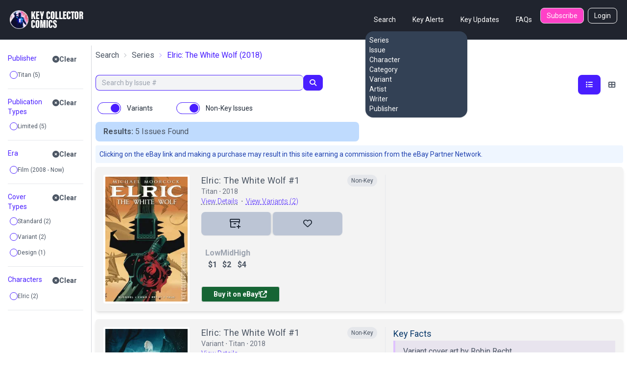

--- FILE ---
content_type: text/html; charset=utf-8
request_url: https://www.keycollectorcomics.com/series/elric-the-white-wolf,65698/
body_size: 15263
content:


<!DOCTYPE html>
<html lang="en">
    <head  prefix="og: http://ogp.me/ns#">
        <link rel="canonical" href="https://www.keycollectorcomics.com/series/elric-the-white-wolf,65698/">
        
            <script>(function (w, d, s, l, i) {
            w[l] = w[l] || []; w[l].push({
                'gtm.start':
                    new Date().getTime(), event: 'gtm.js'
            }); var f = d.getElementsByTagName(s)[0],
                j = d.createElement(s), dl = l != 'dataLayer' ? '&l=' + l : ''; j.async = true; j.src =
                    'https://www.googletagmanager.com/gtm.js?id=' + i + dl; f.parentNode.insertBefore(j, f);
        })(window, document, 'script', 'dataLayer', 'GTM-T635MWZ');
            </script>
        
        
<meta name="description" content="Efficiently catalog 5 issues of Elric: The White Wolf by Titan using Key Collector Comics. Access market prices and key details effortlessly."><meta name="keywords" content="Comic Books, Marvel Comics, DC Comics, Comics, Comic Book Database, Comic Book News, Superhero, Cosplay, Comic Book Convention, Comic Book Art, Comic Con, San Diego Comic Con, New York Comic Con, Marvel Universe, DC Universe, 1st appearance, Key Issue Comic, Comic Book Collection, Comic Book Price Guide, Golden Age Comics, Golden Age Superhero, Silver Age Comics, Bronze Age Comics, Buy Comics, Harley Quinn,Superheroes,Logan"><title>Elric: The White Wolf by Titan | Key Collector Comics</title><meta property="og:title" content="Elric: The White Wolf by Titan | Key Collector Comics"><meta property="og:url" content="https://www.keycollectorcomics.com/series/elric-the-white-wolf,65698/"><meta property="og:description" content="Efficiently catalog 5 issues of Elric: The White Wolf by Titan using Key Collector Comics. Access market prices and key details effortlessly."><meta property="og:image" content="https://image.keycollectorcomics.com/media/320f3507-03f6-43fa-9bba-e21284329ab7.jpg"><meta property="og:image:secure_url" content="https://image.keycollectorcomics.com/media/320f3507-03f6-43fa-9bba-e21284329ab7.jpg"><meta property="og:type" content="website">

        <meta name="viewport"
              content="width=device-width, initial-scale=1, shrink-to-fit=no">
        <meta charset="utf-8">
        <meta http-equiv="X-UA-Compatible" content="IE=edge" />
        <meta name="viewport"
              content="initial-scale=1.0001,minimum-scale=1.0001,maximum-scale=1.0001,user-scalable=no" />
        <meta name="theme-color" content="#000000">
        <meta name="apple-itunes-app"
              content="app-id=1189623811, app-argument=https://apps.apple.com/us/app/key-collector-comics-app/id1189623811">
        <meta name="google-adsense-account" content="ca-pub-6271867886832096">
        
        
        <link rel="preconnect" href="https://fonts.googleapis.com/">
        <link rel="stylesheet" href="https://cdn.keycollectorcomics.com/static/css/output.bfddaf0021c1.css">
        <link rel="preload"
              as="style"
              onload="this.onload=null;this.rel='stylesheet'"
              href="https://cdnjs.cloudflare.com/ajax/libs/font-awesome/6.5.1/css/all.min.css"
              integrity="sha512-DTOQO9RWCH3ppGqcWaEA1BIZOC6xxalwEsw9c2QQeAIftl+Vegovlnee1c9QX4TctnWMn13TZye+giMm8e2LwA=="
              crossorigin="anonymous"
              referrerpolicy="no-referrer" />
        <noscript>
            <link rel="https://cdnjs.cloudflare.com/ajax/libs/font-awesome/6.5.1/css/all.min.css"
                  href="styles.css">
        </noscript>
        <link rel="preload"
              as="style"
              onload="this.onload=null;this.rel='stylesheet'"
              href="https://cdnjs.cloudflare.com/ajax/libs/fancybox/3.5.7/jquery.fancybox.css"
              integrity="sha512-nNlU0WK2QfKsuEmdcTwkeh+lhGs6uyOxuUs+n+0oXSYDok5qy0EI0lt01ZynHq6+p/tbgpZ7P+yUb+r71wqdXg=="
              crossorigin="anonymous"
              referrerpolicy="no-referrer" />
        <noscript>
            <link rel="https://cdnjs.cloudflare.com/ajax/libs/fancybox/3.5.7/jquery.fancybox.css"
                  href="styles.css">
        </noscript>
        <link rel="preload" href="https://cdn.keycollectorcomics.com/static/css/fonts.31868e7a3331.css" as="style" onload="this.onload=null;this.rel='stylesheet'">
        <noscript>
            <link rel="stylesheet" href="https://cdn.keycollectorcomics.com/static/css/fonts.31868e7a3331.css">
        </noscript>
        <link rel="apple-touch-icon" sizes="180x180" href="https://cdn.keycollectorcomics.com/static/img/apple-touch-icon.bb59ab4b22d2.png">
        <link rel="icon" type="image/png" sizes="32x32" href="https://cdn.keycollectorcomics.com/static/img/favicon-32x32.52074f4a1856.png">
        <link rel="icon" type="image/png" sizes="16x16" href="https://cdn.keycollectorcomics.com/static/img/favicon-16x16.2c0b0c16ba08.png">
        <link rel="mask-icon" href="https://cdn.keycollectorcomics.com/static/img/safari-pinned-tab.25428b1fd9d0.svg" color="#5bbad5">
        <meta name="msapplication-TileColor" content="#da532c">
        <meta name="theme-color" content="#ffffff">
        <link rel="manifest" href="https://cdn.keycollectorcomics.com/static/manifest.1795b7e00426.json">
        
        
        
        
    </head>
    <body class="text-gray-600 bg-white dark:bg-dark dark:text-white min-h-screen flex flex-col">
        
            <!-- Google Tag Manager (noscript) -->
            <noscript><iframe src="https://www.googletagmanager.com/ns.html?id=GTM-T635MWZ"
        height="0"
        width="0"
        style="display:none;
               visibility:hidden"></iframe></noscript>
            <!-- End Google Tag Manager (noscript) -->
        
        <header>
            <!-- Main navbar -->
            

<div class="py-4 border-b border-gray-800 navbar lg:px-5 lg:pt-4 bg-dark">
  <div class="navbar-start lg:hidden dropdown">
    <label tabindex="0" class="btn btn-primary btn-circle">
      <svg xmlns="http://www.w3.org/2000/svg"
           class="w-6 h-6"
           fill="none"
           viewBox="0 0 24 24"
           stroke="currentColor">
        <path stroke-linecap="round" stroke-linejoin="round" stroke-width="4" d="M4 6h16M4 12h16M4 18h7" />
      </svg>
    </label>
    <ul tabindex="0"
        class="menu menu-sm dropdown-content mt-3 z-[1] p-0 py-2 shadow  bg-slate-700 rounded-box w-56 text-white">
      <li>
        <div class="menu-title">Search</div>
        <ul>
          <li>
            <a href="/series/">Series</a>
          </li>
          <li>
            <a href="/issue/">Issue</a>
          </li>
          <li>
            <a href="/character/">Character</a>
          </li>
          <li>
            <a href="/category/">Category</a>
          </li>
          <li>
            <a href="/variant/?isVariant=true">Variant</a>
          </li>
          <li>
            <a href="/artist/">Artist</a>
          </li>
          <li>
            <a href="/writer/">Writer</a>
          </li>
          <li>
            <a href="/publisher/">Publisher</a>
          </li>
        </ul>
      </li>
      <ul>
        <li>
          <a href="/key-alerts/">Key Alerts</a>
        </li>
        <li>
          <a href="/issues/recently-added/">Key Updates</a>
        </li>
        
        
          <li>
            <a href="/login">Login</a>
          </li>
        
        <li>
          <a href="/frequently-asked-questions/">FAQs</a>
        </li>
      </ul>
    </ul>
  </div>
  <div class="hidden navbar-start lg:flex">
    <a class="text-uppercase" href="/">
      <img style="min-width:150px; width:150px;" src="https://cdn.keycollectorcomics.com/static/img/brand/headerlogo.225fe44a7271.png" alt="Key Collector Comics">
    </a>
  </div>
  <div class="navbar-end lg:hidden">
    <a class="navbar-brand me-lg-5 text-uppercase" href="/">
      <img class="h-10" src="https://cdn.keycollectorcomics.com/static/img/brand/headerlogo.225fe44a7271.png" alt="Key Collector Comics">
    </a>
  </div>
  <div class="hidden navbar-end lg:flex">
    <div class=" dropdown dropdown-hover ms-8">
      <label tabindex="0" class="font-normal text-white btn btn-ghost">Search</label>
      <ul tabindex="0"
          class="dropdown-content z-[1] menu p-2 shadow bg-slate-700 rounded-box w-52 text-white">
        <li>
          <a href="/series/">Series</a>
        </li>
        <li>
          <a href="/issue/">Issue</a>
        </li>
        <li>
          <a href="/character/">Character</a>
        </li>
        <li>
          <a href="/category/">Category</a>
        </li>
        <li>
          <a href="/variant/?isVariant=true">Variant</a>
        </li>
        <li>
          <a href="/artist/">Artist</a>
        </li>
        <li>
          <a href="/writer/">Writer</a>
        </li>
        <li>
          <a href="/publisher/">Publisher</a>
        </li>
      </ul>
    </div>
    <a class="font-normal text-white btn btn-ghost"
       href="/key-alerts/"
       rel="nofollow">Key Alerts</a>
    <a class="font-normal text-white btn btn-ghost"
       href="/issues/recently-added/">Key Updates</a>
    
    <a class="font-normal text-white btn btn-ghost"
       href="/frequently-asked-questions/">FAQs</a>
    
      <a class="hidden font-normal text-white btn bg-secondary btn-sm me-2 lg:flex"
         href="/subscribe/">Subscribe</a>
    
    
      <a class="hidden font-normal text-white btn btn-outline btn-sm lg:flex"
         href="/login">Login</a>
    
  </div>
</div>

        </header>
        <div class="flex-grow">
            <div class="my-3">
                
                
    <div id="app" class="min-h-[calc(100vh-320px)]">
        <!-- Open the modal using ID.showModal() method -->
        <dialog id="collection_modal"
                class=" modal multi-step modal-bottom sm:modal-middle">
            <div class="modal-box pt-2 px-0 dark:bg-gray-800"></div>
            <form method="dialog" class="modal-backdrop">
                <button>close</button>
            </form>
        </dialog>
        <dialog id="aggs_modal" class="modal modal-bottom sm:modal-middle">
            <div class="px-4 pt-4 modal-box md:px-6">
                <form method="dialog" class="modal-backdrop">
                    <button class="mb-6 btn btn-outline text-primary btn-xs">Close</button>
                </form>
                <div id="aggs">
    <template v-if="checkedAggCount">
        <div class="items-end">
            <div class="col ">
                <div class="gap-2 d-grid">
                    <div class="text-white btn btn-primary btn-sm" v-on:click="clearFilters()">
                        Clear All Filters ([[checkedAggCount]])
                    </div>
                </div>
            </div>
        </div>
    </template>
    <div v-for="item in aggregations" :key="item.id">
        <template v-if="((item.buckets && item.buckets.length > 0) || (item.group && item.items.length > 0)) && !item.static">
            <div class="py-3 border-b dark:border-gray-500">
                <div v-if="item.group">
                    <div class="flex items-start justify-between">
                        <div class="py-1 text-sm text-primary text-bold">[[item.group]]</div>
                        <a class="btn btn-sm btn-ghost " v-on:click="clearFilter(item)">
                            <i class="fa fa-times-circle"></i>Clear
                        </a>
                    </div>
                    <div v-for="agg in item.items" :key="agg.name">
                        <div class="form-control">
                            <label class="justify-start gap-1 text-xs cursor-pointer 2xl:text-sm label dark:text-gray-300">
                                <input type="checkbox"
                                       v-bind:id="agg.name"
                                       class="checkbox-xs checkbox checkbox-primary"
                                       v-on:change="aggCheck(agg)"
                                       v-model="agg.checked"
                                       true-value="true"
                                       false-value="false">
                                [[agg.name]]
                            </label>
                        </div>
                    </div>
                </div>
                <div v-if="!item.group">
                    <div class="flex items-start justify-between">
                        <div class="py-1 text-sm text-primary text-bold">[[item.name]]</div>
                        <a class="btn btn-sm btn-ghost " v-on:click="clearFilter(item)">
                            <i class="fa fa-times-circle"></i>Clear
                        </a>
                    </div>
                    <input v-if="item.allBuckets.length > item.showItems"
                           v-on:keyup="searchAgg($event, item)"
                           type="text"
                           placeholder="Search"
                           class="w-full mb-2 bg-gray-100 input input-xs input-bordered dark:bg-gray-800" />
                    <div v-for="agg in item.buckets" :key="agg.name">
                        <template v-if="!agg.hide">
                            <label class="justify-start gap-1 text-xs cursor-pointer label 2xl:text-sm dark:text-gray-300">
                                <input class=" checkbox-xs checkbox checkbox-primary"
                                       type="checkbox"
                                       v-model="agg.checked"
                                       v-on:change="aggCheck(item)"
                                       true-value="true"
                                       false-value="false"
                                       v-bind:id="agg.key">
                                [[agg.key_as_string || agg.key]]&nbsp;([[agg.doc_count]])
                            </label>
                        </template>
                    </div>
                    <a v-if="!item.hideShowMore"
                       v-on:click="aggShowMore(item)"
                       style="font-size:12px;
                              cursor: pointer;
                              color:#0093be"><i style="color:#9c9c9c" class="fa fa-plus-circle"></i>&nbsp;Show
                    More</a>
                    <a v-if="item.showItems > showItems"
                       v-on:click="aggShowReset(item)"
                       style="font-size:12px;
                              cursor: pointer;
                              color:#0093be"><i style="color:#9c9c9c" class="fa fa-redo"></i>&nbsp;Reset</a>
                </div>
            </div>
        </template>
    </div>
</div>

            </div>
            <form method="dialog" class="modal-backdrop">
                <button>close</button>
            </form>
        </dialog>
        <div class="flex w-full">
            
                <div v-if="aggregations.length != 0"
                     class="hidden px-4 border-gray-300 lg:w-1/6 dark:border-gray-700 lg:block border-e">
                    <div id="aggs">
    <template v-if="checkedAggCount">
        <div class="items-end">
            <div class="col ">
                <div class="gap-2 d-grid">
                    <div class="text-white btn btn-primary btn-sm" v-on:click="clearFilters()">
                        Clear All Filters ([[checkedAggCount]])
                    </div>
                </div>
            </div>
        </div>
    </template>
    <div v-for="item in aggregations" :key="item.id">
        <template v-if="((item.buckets && item.buckets.length > 0) || (item.group && item.items.length > 0)) && !item.static">
            <div class="py-3 border-b dark:border-gray-500">
                <div v-if="item.group">
                    <div class="flex items-start justify-between">
                        <div class="py-1 text-sm text-primary text-bold">[[item.group]]</div>
                        <a class="btn btn-sm btn-ghost " v-on:click="clearFilter(item)">
                            <i class="fa fa-times-circle"></i>Clear
                        </a>
                    </div>
                    <div v-for="agg in item.items" :key="agg.name">
                        <div class="form-control">
                            <label class="justify-start gap-1 text-xs cursor-pointer 2xl:text-sm label dark:text-gray-300">
                                <input type="checkbox"
                                       v-bind:id="agg.name"
                                       class="checkbox-xs checkbox checkbox-primary"
                                       v-on:change="aggCheck(agg)"
                                       v-model="agg.checked"
                                       true-value="true"
                                       false-value="false">
                                [[agg.name]]
                            </label>
                        </div>
                    </div>
                </div>
                <div v-if="!item.group">
                    <div class="flex items-start justify-between">
                        <div class="py-1 text-sm text-primary text-bold">[[item.name]]</div>
                        <a class="btn btn-sm btn-ghost " v-on:click="clearFilter(item)">
                            <i class="fa fa-times-circle"></i>Clear
                        </a>
                    </div>
                    <input v-if="item.allBuckets.length > item.showItems"
                           v-on:keyup="searchAgg($event, item)"
                           type="text"
                           placeholder="Search"
                           class="w-full mb-2 bg-gray-100 input input-xs input-bordered dark:bg-gray-800" />
                    <div v-for="agg in item.buckets" :key="agg.name">
                        <template v-if="!agg.hide">
                            <label class="justify-start gap-1 text-xs cursor-pointer label 2xl:text-sm dark:text-gray-300">
                                <input class=" checkbox-xs checkbox checkbox-primary"
                                       type="checkbox"
                                       v-model="agg.checked"
                                       v-on:change="aggCheck(item)"
                                       true-value="true"
                                       false-value="false"
                                       v-bind:id="agg.key">
                                [[agg.key_as_string || agg.key]]&nbsp;([[agg.doc_count]])
                            </label>
                        </template>
                    </div>
                    <a v-if="!item.hideShowMore"
                       v-on:click="aggShowMore(item)"
                       style="font-size:12px;
                              cursor: pointer;
                              color:#0093be"><i style="color:#9c9c9c" class="fa fa-plus-circle"></i>&nbsp;Show
                    More</a>
                    <a v-if="item.showItems > showItems"
                       v-on:click="aggShowReset(item)"
                       style="font-size:12px;
                              cursor: pointer;
                              color:#0093be"><i style="color:#9c9c9c" class="fa fa-redo"></i>&nbsp;Reset</a>
                </div>
            </div>
        </template>
    </div>
</div>

                </div>
            
            <div class="w-full">
                <div class="px-2">
                
                    
                    
                    
                    
                    <div>
                        
                            


    <div class="hidden mb-1 md:block breadcrumbs xl:mb-2">
        <ol class="mb-1 mb-xl-2">
            <li>
                <a href="/series/">Search</a>
            </li>
            
                <li>
                    <a href="/series/">Series</a>
                </li>
            
            <li class=" text-primary" aria-current="page">
                <h1>Elric: The White Wolf</h1>
                &nbsp;(2018)
            </li>
        </ol>
    </div>
    <div class="md:hidden">
        <h2 class="fs-4">
            Elric: The White Wolf
            &nbsp;(2018)
        </h2>
    </div>







                        
                    </div>
                    
                   
                    
                </div>
                <a id="issues"></a>
                <div>
                    <div class="px-2 md:mt-4 md:flex">
                        
                            
                            <div class="flex my-2 md:my-0 md:w-full w-full">
                                <div class="w-full join pe-2 ">
                                    <input value=""
                                           v-on:keyup.enter="performSearch($event)"
                                           type="text"
                                           id="txt_search"
                                           class="w-full bg-gray-100 dark:bg-gray-800 md:w-4/5 focus:outline-0 focus:outline-offset-0 input-sm join-item input input-bordered input-primary border-e-0"
                                           placeholder="Search by Issue #" />
                                    <button v-on:click="performSearch($event)"
                                            v-if="loading == false"
                                            id="btn_search"
                                            class="border animate-none border-primary btn btn-sm bg-primary join-item">
                                        <i class="text-white fa fa-search"></i>
                                    </button>
                                    <div v-if="loading == true"
                                         class="border animate-none btn btn-sm btn-primary border-primary join-item">
                                        <span class="text-white loading loading-spinner loading-xs"></span>
                                    </div>
                                </div>
                                
                                <div class="lg:hidden text-end md:text-start ms-4">
                                    <button onclick="aggs_modal.showModal()"
                                            class="text-white btn btn-sm btn-primary"
                                            type="button"
                                            data-toggle="offcanvas"
                                            data-target="#offcanvasFilters"
                                            aria-controls="offcanvasFilters">
                                        <i class="fa fa-sliders-h me-0"></i>
                                    </button>
                                </div>
                            </div>
                            
                            <div class="justify-end w-full md:flex">
    
        <div class="  ">
            
            
        </div>
        
            <div class="hidden lg:block text-end ms-8">
                <div class="btn-group btn-group-sm" role="group">
                    <button v-bind:class="{'bg-primary text-white': listStyle === 'expanded-issue-list', 'btn-ghost': listStyle != 'expanded-issue-list'}"
                            v-on:click="setListStyle('expanded-issue-list')"
                            type="button"
                            class="h-10 min-h-0 border-0 btn">
                        <i class="fa fa-list" aria-hidden="true"></i>
                    </button>
                    <button v-bind:class="{'bg-primary text-white': listStyle === 'compact-issue-list', 'btn-ghost': listStyle != 'compact-issue-list'}"
                            v-on:click="setListStyle('compact-issue-list')"
                            type="button"
                            class="h-10 min-h-0 border-0 btn">
                        <i class="fa fa-th-large" aria-hidden="true"></i>
                    </button>
                </div>
            </div>
        
    
    
</div>

                        
                    </div>
                    <div class="px-2 my-2 md:hidden">
                        <template v-for="item in aggregations">
                            <template v-if="item.group && !item.static">
                                <template v-for="agg in item.items">
                                    <template v-if="agg.checked">
                                        <a v-on:click="deselectItem(agg)" class="btn btn-sm btn-secondary">[[agg.name]]&nbsp;<i class="fa fa-times-circle"></i></a>&nbsp;
                                    </template>
                                </template>
                            </template>
                            <template v-if="item && !item.group && !item.static">
                                <template v-for="agg in item.buckets">
                                    <template v-if="agg.checked">
                                        <a v-on:click="deselectItem(agg)" class="btn btn-sm btn-secondary">[[agg.key_as_string || agg.key]]&nbsp;<i class="fa fa-times-circle"></i></a>&nbsp;
                                    </template>
                                </template>
                            </template>
                        </template>
                    </div>
                    <div class="flex p-2">
                        
                            <template v-if="defaults && defaults.showVariants">
                                <div class="form-control">
                                    <label class="cursor-pointer label">
                                        <input class="toggle toggle-primary"
                                               autocomplete="off"
                                               v-on:change="filterCheck()"
                                               v-model="defaults.showVariants.checked"
                                               type="checkbox"
                                               true-value="true"
                                               false-value="false" />
                                        <span class="text-gray-800 dark:text-white ms-3 label-text">Variants</span>
                                    </label>
                                </div>
                            </template>
                        
                        
                            <div class="form-control ms-10">
                                <label class="cursor-pointer label">
                                    <input class="toggle toggle-primary"
                                           autocomplete="off"
                                           v-on:change="filterCheck()"
                                           checked="checked"
                                           v-model="defaults.showNonKeys.checked"
                                           type="checkbox"
                                           role="switch"
                                           id="flexSwitchCheckDefault"
                                           true-value="true"
                                           false-value="false">
                                    <span class="text-gray-800 dark:text-white ms-3 label-text">Non-Key Issues</span>
                                </label>
                            </div>
                        
                    </div>
                    <div class="md:px-2" :class="{hidden: rows == 0 && showFilterPrompt}">
                        
                            
                                <div class="flex flex-col items-center md:items-end md:justify-between md:flex-row">
                                    <div class="w-full px-4 py-2 bg-blue-200 rounded-none dark:bg-gray-800 md:rounded-lg lg:w-1/2">
                                        <div v-html="resultsHTML"></div>
                                    </div>
                                    <!-- pagination.html -->


                                </div>
                            
                        
                        <div class=""
                             ref="listContainer">

    
        <p class="p-2 mt-2 text-sm text-blue-800 bg-blue-50 md:rounded dark:bg-gray-800 dark:text-blue-400">
            Clicking on the eBay link and making a purchase may result in this site earning a commission from the eBay Partner Network.
        </p>
  
    
    <div id="expanded-issue-list"
         class="mt-2 issue-list h-full ">
         
            

<div class="px-0">
    <div class="issue-card dark:issue-card-dark ">
        


<div class="flex justify-between mb-2 lg:hidden">
    <div class="flex justify-between w-full">
    
        
<div class="relative w-full">
    <div class="flex justify-between w-full">
        
        <a class="block w-5/6 text-lg leading-6 tracking-wide hover:underline hover:underline-offset-2"
            href="https://www.keycollectorcomics.com/issue/elric-the-white-wolf-1-573050,573050/">
            <h2>Elric: The White Wolf #1</h2>
        </a>
        
        <div
            class="flex rounded-full absolute right-0 content-center justify-center items-center   dark:bg-gray-700 h-6 px-2 bg-gray-200 ">
            <div>
                
                <div class="text-xs whitespace-nowrap">Non-Key</div>
                
            </div>
        </div>
    </div>
    <div class="text-sm text-gray-500">
        <h3>
            Titan&nbsp;&#8901;&nbsp;2018</h3>
    </div>
    <div class="mb-1 text-sm">
        
        <a class="font-light underline underline-offset-4 decoration-gray-500 decoration-dashed text-primary"
            href="https://www.keycollectorcomics.com/issue/elric-the-white-wolf-1-573050,573050/">View Details</a>
        
        


        
        
        &nbsp;&#8901;&nbsp;
        <a class="font-light underline text-primary underline-offset-4 decoration-dashed"
            href="https://www.keycollectorcomics.com/variant/original/elric-the-white-wolf-1-573050,573050/issues/">View Variants (2)</a>
        
    </div>
</div>
    </div>
</div>
<div class="flex gap-0">
    <div class="min-w-[150px] md:max-w-[200px] md:min-w-[200px]  pe-6">
        <a href="https://www.keycollectorcomics.com/issue/elric-the-white-wolf-1-573050,573050/" class="relative block open-gallery-btn cover-link"
            data-covers="[{&#x27;type&#x27;: &#x27;cover&#x27;, &#x27;id&#x27;: 286634, &#x27;file&#x27;: None, &#x27;description&#x27;: None, &#x27;weight&#x27;: 0, &#x27;imageUrl&#x27;: &#x27;https://image.keycollectorcomics.com/media/320f3507-03f6-43fa-9bba-e21284329ab7.jpg&#x27;, &#x27;thumbnail&#x27;: &#x27;https://image.keycollectorcomics.com/media/320f3507-03f6-43fa-9bba-e21284329ab7.jpg?width=270&#x27;, &#x27;path&#x27;: &#x27;cover/286634&#x27;}]">
            <img class="border-4 border-white rounded" loading="lazy" src="https://image.keycollectorcomics.com/media/320f3507-03f6-43fa-9bba-e21284329ab7.jpg?height=300"
                alt="Elric: The White Wolf #1" height="300" />
            
        </a>
    </div>
    <div class="border-gray-200 lg:border-e dark:border-gray-700 md:pe-4 md:w-2/5">
        <div class="flex flex-col w-full">
 
            <div class="justify-between hidden lg:flex">
<div class="relative w-full">
    <div class="flex justify-between w-full">
        
        <a class="block w-5/6 text-lg leading-6 tracking-wide hover:underline hover:underline-offset-2"
            href="https://www.keycollectorcomics.com/issue/elric-the-white-wolf-1-573050,573050/">
            <h2>Elric: The White Wolf #1</h2>
        </a>
        
        <div
            class="flex rounded-full absolute right-0 content-center justify-center items-center   dark:bg-gray-700 h-6 px-2 bg-gray-200 ">
            <div>
                
                <div class="text-xs whitespace-nowrap">Non-Key</div>
                
            </div>
        </div>
    </div>
    <div class="text-sm text-gray-500">
        <h3>
            Titan&nbsp;&#8901;&nbsp;2018</h3>
    </div>
    <div class="mb-1 text-sm">
        
        <a class="font-light underline underline-offset-4 decoration-gray-500 decoration-dashed text-primary"
            href="https://www.keycollectorcomics.com/issue/elric-the-white-wolf-1-573050,573050/">View Details</a>
        
        


        
        
        &nbsp;&#8901;&nbsp;
        <a class="font-light underline text-primary underline-offset-4 decoration-dashed"
            href="https://www.keycollectorcomics.com/variant/original/elric-the-white-wolf-1-573050,573050/issues/">View Variants (2)</a>
        
    </div>
</div></div>
            <div class="hidden mx-4 border-b border-gray-200 md:border-0 md:block dark:bg-gray-700"></div>
            <div class="join md:mt-2">
                <a id="markOwned"
                    class="w-24 p-2 text-gray-700 border-0 border-r-2 dark:bg-dark-highlight bg-light-highlight md:w-28 xl:w-36 btn join-item"
                    onclick="mark_owned(573050,'0','True')">
                    
                    <i>
                        <svg width="22" height="20" viewBox="0 0 22 20" fill="none" xmlns="http://www.w3.org/2000/svg"
                            class="fill-gray-800 dark:fill-white">
                            <path fill-rule="evenodd" clip-rule="evenodd"
                                d="M19 0H2C1 0 0 1 0 1.95455V6C0 6.5 0.5 7 1 7.01136V16C1 17.625 1.65957 18 3 18H12V16H3V7.01136H18V10H20V7C20.5 7 21 6.5 21 6V1.95455C21 1 20 0 19 0ZM19 5H2V1.95455H19V5ZM13 9H8V11H13V9ZM22 17H19V20H17V17H14V15H17V12H19V15H22V17Z" />
                        </svg>
                    </i>&nbsp;
                    
                </a>
                
                <a class="w-24 p-2 border-0 border-l-2 dark:bg-dark-highlight bg-light-highlight md:w-28 xl:w-36 btn join-item"
                    onclick="mark_wanted(573050,false,'AnonymousUser')">
                    <i id="favorite-icon-573050"
                        class="text-lg far fa-heart favorite-icon-573050 text-gray-800 dark:text-white"></i></a>
                
            </div>
            <div class="flex mt-4">
                
                <div class="flex flex-col items-center justify-center w-full md:justify-start md:items-start">
                    
                    <div
                        class="flex items-center justify-center lg:justify-start p-2 lg:w-3/4  gap-[32px] lg:gap-[62px] xl:gap-[82px] font-bold">
                        <div class="text-center">
                            <div class="text-gray-400">Low</div>
                            <span class="currency">$1</span>
                        </div>
                        <div class="text-center">
                            <div class="text-gray-400">Mid</div>
                            <span class="currency">$2</span>
                        </div>
                        <div class="text-center">
                            <div class="text-gray-400">High</div>
                            <span class="currency">$4</span>
                        </div>
                    </div>
                </div>
                
            </div>
            <div class="text-center md:text-left">
                <a class="w-40 p-2 mt-6 rounded bg-green-800 text-white btn btn-sm" target="_blank"
                    href="https://www.ebay.com/sch/i.html?_nkw=Elric%20%20The%20White%20Wolf%201&amp;mkevt=1&amp;mkcid=1&amp;mkrid=711-53200-19255-0&amp;campid=5338314175&amp;toolid=10050&amp;customid=1000">

                    Buy it on eBay!
                    <i class="fas fa-external-link-alt"></i>
                </a>
            </div>
        </div>
    </div>
    <div class="hidden mt-0 md:block lg:w-1/2 ps-4">
        
        

        
    </div>


</div>






    </div>
</div>

<div class="px-0">
    <div class="issue-card dark:issue-card-dark ">
        


<div class="flex justify-between mb-2 lg:hidden">
    <div class="flex justify-between w-full">
    
        
<div class="relative w-full">
    <div class="flex justify-between w-full">
        
        <a class="block w-5/6 text-lg leading-6 tracking-wide hover:underline hover:underline-offset-2"
            href="https://www.keycollectorcomics.com/issue/elric-the-white-wolf-1-variant,309992/">
            <h2>Elric: The White Wolf #1</h2>
        </a>
        
        <div
            class="flex rounded-full absolute right-0 content-center justify-center items-center   dark:bg-gray-700 h-6 px-2 bg-gray-200 ">
            <div>
                
                <div class="text-xs whitespace-nowrap">Non-Key</div>
                
            </div>
        </div>
    </div>
    <div class="text-sm text-gray-500">
        <h3>Variant&nbsp;&#8901;
            Titan&nbsp;&#8901;&nbsp;2018</h3>
    </div>
    <div class="mb-1 text-sm">
        
        <a class="font-light underline underline-offset-4 decoration-gray-500 decoration-dashed text-primary"
            href="https://www.keycollectorcomics.com/issue/elric-the-white-wolf-1-variant,309992/">View Details</a>
        
        


        
        
    </div>
</div>
    </div>
</div>
<div class="flex gap-0">
    <div class="min-w-[150px] md:max-w-[200px] md:min-w-[200px]  pe-6">
        <a href="https://www.keycollectorcomics.com/issue/elric-the-white-wolf-1-variant,309992/" class="relative block open-gallery-btn cover-link"
            data-covers="[{&#x27;type&#x27;: &#x27;cover&#x27;, &#x27;id&#x27;: 17373, &#x27;file&#x27;: None, &#x27;description&#x27;: None, &#x27;weight&#x27;: 0, &#x27;imageUrl&#x27;: &#x27;https://image.keycollectorcomics.com/media/elric_1_2018.jpg&#x27;, &#x27;thumbnail&#x27;: &#x27;https://image.keycollectorcomics.com/media/elric_1_2018.jpg?width=270&#x27;, &#x27;path&#x27;: &#x27;cover/17373&#x27;}]">
            <img class="border-4 border-white rounded" loading="lazy" src="https://image.keycollectorcomics.com/media/elric_1_2018.jpg?height=300"
                alt="Elric: The White Wolf #1" height="300" />
            
        </a>
    </div>
    <div class="border-gray-200 lg:border-e dark:border-gray-700 md:pe-4 md:w-2/5">
        <div class="flex flex-col w-full">
 
            <div class="justify-between hidden lg:flex">
<div class="relative w-full">
    <div class="flex justify-between w-full">
        
        <a class="block w-5/6 text-lg leading-6 tracking-wide hover:underline hover:underline-offset-2"
            href="https://www.keycollectorcomics.com/issue/elric-the-white-wolf-1-variant,309992/">
            <h2>Elric: The White Wolf #1</h2>
        </a>
        
        <div
            class="flex rounded-full absolute right-0 content-center justify-center items-center   dark:bg-gray-700 h-6 px-2 bg-gray-200 ">
            <div>
                
                <div class="text-xs whitespace-nowrap">Non-Key</div>
                
            </div>
        </div>
    </div>
    <div class="text-sm text-gray-500">
        <h3>Variant&nbsp;&#8901;
            Titan&nbsp;&#8901;&nbsp;2018</h3>
    </div>
    <div class="mb-1 text-sm">
        
        <a class="font-light underline underline-offset-4 decoration-gray-500 decoration-dashed text-primary"
            href="https://www.keycollectorcomics.com/issue/elric-the-white-wolf-1-variant,309992/">View Details</a>
        
        


        
        
    </div>
</div></div>
            <div class="hidden mx-4 border-b border-gray-200 md:border-0 md:block dark:bg-gray-700"></div>
            <div class="join md:mt-2">
                <a id="markOwned"
                    class="w-24 p-2 text-gray-700 border-0 border-r-2 dark:bg-dark-highlight bg-light-highlight md:w-28 xl:w-36 btn join-item"
                    onclick="mark_owned(309992,'0','True')">
                    
                    <i>
                        <svg width="22" height="20" viewBox="0 0 22 20" fill="none" xmlns="http://www.w3.org/2000/svg"
                            class="fill-gray-800 dark:fill-white">
                            <path fill-rule="evenodd" clip-rule="evenodd"
                                d="M19 0H2C1 0 0 1 0 1.95455V6C0 6.5 0.5 7 1 7.01136V16C1 17.625 1.65957 18 3 18H12V16H3V7.01136H18V10H20V7C20.5 7 21 6.5 21 6V1.95455C21 1 20 0 19 0ZM19 5H2V1.95455H19V5ZM13 9H8V11H13V9ZM22 17H19V20H17V17H14V15H17V12H19V15H22V17Z" />
                        </svg>
                    </i>&nbsp;
                    
                </a>
                
                <a class="w-24 p-2 border-0 border-l-2 dark:bg-dark-highlight bg-light-highlight md:w-28 xl:w-36 btn join-item"
                    onclick="mark_wanted(309992,false,'AnonymousUser')">
                    <i id="favorite-icon-309992"
                        class="text-lg far fa-heart favorite-icon-309992 text-gray-800 dark:text-white"></i></a>
                
            </div>
            <div class="flex mt-4">
                
                <div class="flex flex-col items-center justify-center w-full md:justify-start md:items-start">
                    
                    <div
                        class="flex items-center justify-center lg:justify-start p-2 lg:w-3/4  gap-[32px] lg:gap-[62px] xl:gap-[82px] font-bold">
                        <div class="text-center">
                            <div class="text-gray-400">Low</div>
                            <span class="currency">$1</span>
                        </div>
                        <div class="text-center">
                            <div class="text-gray-400">Mid</div>
                            <span class="currency">$3</span>
                        </div>
                        <div class="text-center">
                            <div class="text-gray-400">High</div>
                            <span class="currency">$12</span>
                        </div>
                    </div>
                </div>
                
            </div>
            <div class="text-center md:text-left">
                <a class="w-40 p-2 mt-6 rounded bg-green-800 text-white btn btn-sm" target="_blank"
                    href="https://www.ebay.com/sch/i.html?_nkw=Elric%20%20The%20White%20Wolf%201%20Variant%20Recht&amp;mkevt=1&amp;mkcid=1&amp;mkrid=711-53200-19255-0&amp;campid=5338314175&amp;toolid=10050&amp;customid=1000">

                    Buy it on eBay!
                    <i class="fas fa-external-link-alt"></i>
                </a>
            </div>
        </div>
    </div>
    <div class="hidden mt-0 md:block lg:w-1/2 ps-4">
        
        <h2 class="text-lg text-dark-blue dark:text-gray-300 ">Key Facts</h2>
        <div class="pt-0 rounded mb-4">


        
            
            <div class="border-[#E0C2FF] border-l-4 mb-[2px] flex items-center gap-2 ps-4 pe-1 py-3 bg-[#e8e4ee] dark:bg-[#292e38] font-sans  leading-5">
                <h3>Variant cover art by Robin Recht</h3>
            </div>
            
        
   

</div>
        
        

        
    </div>


</div>



<div class="mt-4 md:hidden">
    <h2 class="text-dark-blue dark:text-gray-300 underline-offset-[8px] decoration-[3px]">Key Facts</h2>
    <div class="mt-2 details">


        
            
            <div class="border-[#E0C2FF] border-l-4 mb-[2px] flex items-center gap-2 ps-4 pe-1 py-3 bg-[#e8e4ee] dark:bg-[#292e38] font-sans  leading-5">
                <h3>Variant cover art by Robin Recht</h3>
            </div>
            
        
   

</div>
</div>




    </div>
</div>

<div class="px-0">
    <div class="issue-card dark:issue-card-dark ">
        


<div class="flex justify-between mb-2 lg:hidden">
    <div class="flex justify-between w-full">
    
        
<div class="relative w-full">
    <div class="flex justify-between w-full">
        
        <a class="block w-5/6 text-lg leading-6 tracking-wide hover:underline hover:underline-offset-2"
            href="https://www.keycollectorcomics.com/issue/elric-the-white-wolf-1-design-573054,573054/">
            <h2>Elric: The White Wolf #1</h2>
        </a>
        
        <div
            class="flex rounded-full absolute right-0 content-center justify-center items-center   dark:bg-gray-700 h-6 px-2 bg-gray-200 ">
            <div>
                
                <div class="text-xs whitespace-nowrap">Non-Key</div>
                
            </div>
        </div>
    </div>
    <div class="text-sm text-gray-500">
        <h3>Design&nbsp;&#8901;
            Titan&nbsp;&#8901;&nbsp;2018</h3>
    </div>
    <div class="mb-1 text-sm">
        
        <a class="font-light underline underline-offset-4 decoration-gray-500 decoration-dashed text-primary"
            href="https://www.keycollectorcomics.com/issue/elric-the-white-wolf-1-design-573054,573054/">View Details</a>
        
        


        
        
    </div>
</div>
    </div>
</div>
<div class="flex gap-0">
    <div class="min-w-[150px] md:max-w-[200px] md:min-w-[200px]  pe-6">
        <a href="https://www.keycollectorcomics.com/issue/elric-the-white-wolf-1-design-573054,573054/" class="relative block open-gallery-btn cover-link"
            data-covers="[{&#x27;type&#x27;: &#x27;cover&#x27;, &#x27;id&#x27;: 286638, &#x27;file&#x27;: None, &#x27;description&#x27;: None, &#x27;weight&#x27;: 0, &#x27;imageUrl&#x27;: &#x27;https://image.keycollectorcomics.com/media/ed019b3d-7360-4198-911a-3ec2fc42808e.jpg&#x27;, &#x27;thumbnail&#x27;: &#x27;https://image.keycollectorcomics.com/media/ed019b3d-7360-4198-911a-3ec2fc42808e.jpg?width=270&#x27;, &#x27;path&#x27;: &#x27;cover/286638&#x27;}]">
            <img class="border-4 border-white rounded" loading="lazy" src="https://image.keycollectorcomics.com/media/ed019b3d-7360-4198-911a-3ec2fc42808e.jpg?height=300"
                alt="Elric: The White Wolf #1" height="300" />
            
        </a>
    </div>
    <div class="border-gray-200 lg:border-e dark:border-gray-700 md:pe-4 md:w-2/5">
        <div class="flex flex-col w-full">
 
            <div class="justify-between hidden lg:flex">
<div class="relative w-full">
    <div class="flex justify-between w-full">
        
        <a class="block w-5/6 text-lg leading-6 tracking-wide hover:underline hover:underline-offset-2"
            href="https://www.keycollectorcomics.com/issue/elric-the-white-wolf-1-design-573054,573054/">
            <h2>Elric: The White Wolf #1</h2>
        </a>
        
        <div
            class="flex rounded-full absolute right-0 content-center justify-center items-center   dark:bg-gray-700 h-6 px-2 bg-gray-200 ">
            <div>
                
                <div class="text-xs whitespace-nowrap">Non-Key</div>
                
            </div>
        </div>
    </div>
    <div class="text-sm text-gray-500">
        <h3>Design&nbsp;&#8901;
            Titan&nbsp;&#8901;&nbsp;2018</h3>
    </div>
    <div class="mb-1 text-sm">
        
        <a class="font-light underline underline-offset-4 decoration-gray-500 decoration-dashed text-primary"
            href="https://www.keycollectorcomics.com/issue/elric-the-white-wolf-1-design-573054,573054/">View Details</a>
        
        


        
        
    </div>
</div></div>
            <div class="hidden mx-4 border-b border-gray-200 md:border-0 md:block dark:bg-gray-700"></div>
            <div class="join md:mt-2">
                <a id="markOwned"
                    class="w-24 p-2 text-gray-700 border-0 border-r-2 dark:bg-dark-highlight bg-light-highlight md:w-28 xl:w-36 btn join-item"
                    onclick="mark_owned(573054,'0','True')">
                    
                    <i>
                        <svg width="22" height="20" viewBox="0 0 22 20" fill="none" xmlns="http://www.w3.org/2000/svg"
                            class="fill-gray-800 dark:fill-white">
                            <path fill-rule="evenodd" clip-rule="evenodd"
                                d="M19 0H2C1 0 0 1 0 1.95455V6C0 6.5 0.5 7 1 7.01136V16C1 17.625 1.65957 18 3 18H12V16H3V7.01136H18V10H20V7C20.5 7 21 6.5 21 6V1.95455C21 1 20 0 19 0ZM19 5H2V1.95455H19V5ZM13 9H8V11H13V9ZM22 17H19V20H17V17H14V15H17V12H19V15H22V17Z" />
                        </svg>
                    </i>&nbsp;
                    
                </a>
                
                <a class="w-24 p-2 border-0 border-l-2 dark:bg-dark-highlight bg-light-highlight md:w-28 xl:w-36 btn join-item"
                    onclick="mark_wanted(573054,false,'AnonymousUser')">
                    <i id="favorite-icon-573054"
                        class="text-lg far fa-heart favorite-icon-573054 text-gray-800 dark:text-white"></i></a>
                
            </div>
            <div class="flex mt-4">
                
                <div class="flex flex-col items-center justify-center w-full md:justify-start md:items-start">
                    
                    <div
                        class="flex items-center justify-center lg:justify-start p-2 lg:w-3/4  gap-[32px] lg:gap-[62px] xl:gap-[82px] font-bold">
                        <div class="text-center">
                            <div class="text-gray-400">Low</div>
                            <span class="currency">$1</span>
                        </div>
                        <div class="text-center">
                            <div class="text-gray-400">Mid</div>
                            <span class="currency">$2</span>
                        </div>
                        <div class="text-center">
                            <div class="text-gray-400">High</div>
                            <span class="currency">$4</span>
                        </div>
                    </div>
                </div>
                
            </div>
            <div class="text-center md:text-left">
                <a class="w-40 p-2 mt-6 rounded bg-green-800 text-white btn btn-sm" target="_blank"
                    href="https://www.ebay.com/sch/i.html?_nkw=Elric%20%20The%20White%20Wolf%201%20Design&amp;mkevt=1&amp;mkcid=1&amp;mkrid=711-53200-19255-0&amp;campid=5338314175&amp;toolid=10050&amp;customid=1000">

                    Buy it on eBay!
                    <i class="fas fa-external-link-alt"></i>
                </a>
            </div>
        </div>
    </div>
    <div class="hidden mt-0 md:block lg:w-1/2 ps-4">
        
        

        
    </div>


</div>






    </div>
</div>

<div class="px-0">
    <div class="issue-card dark:issue-card-dark isKey">
        


<div class="flex justify-between mb-2 lg:hidden">
    <div class="flex justify-between w-full">
    
        
<div class="relative w-full">
    <div class="flex justify-between w-full">
        
        <a class="block w-5/6 text-lg leading-6 tracking-wide hover:underline hover:underline-offset-2"
            href="https://www.keycollectorcomics.com/issue/elric-the-white-wolf-2,310507/">
            <h2>Elric: The White Wolf #2</h2>
        </a>
        
        <div
            class="flex rounded-full absolute right-0 content-center justify-center items-center   h-10 w-10 dark:bg-dark-highlight bg-light-highlight ">
            <div>
                
                <svg class="w-5 h-5" height="512" viewBox="0 0 512 512" width="512" xmlns="http://www.w3.org/2000/svg">
                    <g id="Flat">
                        <path
                            d="m411.845 272c41.253.082 75.389-33.334 76.142-74.581a75.806 75.806 0 0 0 -25.548-58.249 64 64 0 1 0 -89.609-89.609 75.806 75.806 0 0 0 -58.249-25.548c-41.247.753-74.663 34.887-74.581 76.142a76.011 76.011 0 0 0 64.825 75.02l-280.825 280.825 32 32 280.825-280.825a76.011 76.011 0 0 0 75.02 64.825zm12.155-160a24 24 0 1 1 24-24 24 24 0 0 1 -24 24zm-108 24a36 36 0 1 1 36-36 36 36 0 0 1 -36 36zm96 96a36 36 0 1 1 36-36 36 36 0 0 1 -36 36z"
                            fill="#fcac1e" />
                        <rect fill="#ffba40" height="113.137" rx="22.627"
                            transform="matrix(.707 -.707 .707 .707 -90.039 262.627)" width="45.255" x="249.373"
                            y="183.431" />
                        <path d="m176 368 48 48-24 24-24-24-24 24 24 24-24 24-48-48z" fill="#f98500" />
                    </g>
                </svg>
                
            </div>
        </div>
    </div>
    <div class="text-sm text-gray-500">
        <h3>
            Titan&nbsp;&#8901;&nbsp;2018</h3>
    </div>
    <div class="mb-1 text-sm">
        
        <a class="font-light underline underline-offset-4 decoration-gray-500 decoration-dashed text-primary"
            href="https://www.keycollectorcomics.com/issue/elric-the-white-wolf-2,310507/">View Details</a>
        
        


        
        
        &nbsp;&#8901;&nbsp;
        <a class="font-light underline text-primary underline-offset-4 decoration-dashed"
            href="https://www.keycollectorcomics.com/variant/original/elric-the-white-wolf-2,310507/issues/">View Variants (1)</a>
        
    </div>
</div>
    </div>
</div>
<div class="flex gap-0">
    <div class="min-w-[150px] md:max-w-[200px] md:min-w-[200px]  pe-6">
        <a href="https://www.keycollectorcomics.com/issue/elric-the-white-wolf-2,310507/" class="relative block open-gallery-btn cover-link"
            data-covers="[{&#x27;type&#x27;: &#x27;cover&#x27;, &#x27;id&#x27;: 17860, &#x27;file&#x27;: None, &#x27;description&#x27;: None, &#x27;weight&#x27;: 0, &#x27;imageUrl&#x27;: &#x27;https://image.keycollectorcomics.com/media/belric_white_wolf_2.jpg&#x27;, &#x27;thumbnail&#x27;: &#x27;https://image.keycollectorcomics.com/media/belric_white_wolf_2.jpg?width=270&#x27;, &#x27;path&#x27;: &#x27;cover/17860&#x27;}]">
            <img class="border-4 border-white rounded" loading="lazy" src="https://image.keycollectorcomics.com/media/belric_white_wolf_2.jpg?height=300"
                alt="Elric: The White Wolf #2" height="300" />
            
        </a>
    </div>
    <div class="border-gray-200 lg:border-e dark:border-gray-700 md:pe-4 md:w-2/5">
        <div class="flex flex-col w-full">
 
            <div class="justify-between hidden lg:flex">
<div class="relative w-full">
    <div class="flex justify-between w-full">
        
        <a class="block w-5/6 text-lg leading-6 tracking-wide hover:underline hover:underline-offset-2"
            href="https://www.keycollectorcomics.com/issue/elric-the-white-wolf-2,310507/">
            <h2>Elric: The White Wolf #2</h2>
        </a>
        
        <div
            class="flex rounded-full absolute right-0 content-center justify-center items-center   h-10 w-10 dark:bg-dark-highlight bg-light-highlight ">
            <div>
                
                <svg class="w-5 h-5" height="512" viewBox="0 0 512 512" width="512" xmlns="http://www.w3.org/2000/svg">
                    <g id="Flat">
                        <path
                            d="m411.845 272c41.253.082 75.389-33.334 76.142-74.581a75.806 75.806 0 0 0 -25.548-58.249 64 64 0 1 0 -89.609-89.609 75.806 75.806 0 0 0 -58.249-25.548c-41.247.753-74.663 34.887-74.581 76.142a76.011 76.011 0 0 0 64.825 75.02l-280.825 280.825 32 32 280.825-280.825a76.011 76.011 0 0 0 75.02 64.825zm12.155-160a24 24 0 1 1 24-24 24 24 0 0 1 -24 24zm-108 24a36 36 0 1 1 36-36 36 36 0 0 1 -36 36zm96 96a36 36 0 1 1 36-36 36 36 0 0 1 -36 36z"
                            fill="#fcac1e" />
                        <rect fill="#ffba40" height="113.137" rx="22.627"
                            transform="matrix(.707 -.707 .707 .707 -90.039 262.627)" width="45.255" x="249.373"
                            y="183.431" />
                        <path d="m176 368 48 48-24 24-24-24-24 24 24 24-24 24-48-48z" fill="#f98500" />
                    </g>
                </svg>
                
            </div>
        </div>
    </div>
    <div class="text-sm text-gray-500">
        <h3>
            Titan&nbsp;&#8901;&nbsp;2018</h3>
    </div>
    <div class="mb-1 text-sm">
        
        <a class="font-light underline underline-offset-4 decoration-gray-500 decoration-dashed text-primary"
            href="https://www.keycollectorcomics.com/issue/elric-the-white-wolf-2,310507/">View Details</a>
        
        


        
        
        &nbsp;&#8901;&nbsp;
        <a class="font-light underline text-primary underline-offset-4 decoration-dashed"
            href="https://www.keycollectorcomics.com/variant/original/elric-the-white-wolf-2,310507/issues/">View Variants (1)</a>
        
    </div>
</div></div>
            <div class="hidden mx-4 border-b border-gray-200 md:border-0 md:block dark:bg-gray-700"></div>
            <div class="join md:mt-2">
                <a id="markOwned"
                    class="w-24 p-2 text-gray-700 border-0 border-r-2 dark:bg-dark-highlight bg-light-highlight md:w-28 xl:w-36 btn join-item"
                    onclick="mark_owned(310507,'0','True')">
                    
                    <i>
                        <svg width="22" height="20" viewBox="0 0 22 20" fill="none" xmlns="http://www.w3.org/2000/svg"
                            class="fill-gray-800 dark:fill-white">
                            <path fill-rule="evenodd" clip-rule="evenodd"
                                d="M19 0H2C1 0 0 1 0 1.95455V6C0 6.5 0.5 7 1 7.01136V16C1 17.625 1.65957 18 3 18H12V16H3V7.01136H18V10H20V7C20.5 7 21 6.5 21 6V1.95455C21 1 20 0 19 0ZM19 5H2V1.95455H19V5ZM13 9H8V11H13V9ZM22 17H19V20H17V17H14V15H17V12H19V15H22V17Z" />
                        </svg>
                    </i>&nbsp;
                    
                </a>
                
                <a class="w-24 p-2 border-0 border-l-2 dark:bg-dark-highlight bg-light-highlight md:w-28 xl:w-36 btn join-item"
                    onclick="mark_wanted(310507,false,'AnonymousUser')">
                    <i id="favorite-icon-310507"
                        class="text-lg far fa-heart favorite-icon-310507 text-gray-800 dark:text-white"></i></a>
                
            </div>
            <div class="flex mt-4">
                
                <div class="flex flex-col items-center justify-center w-full md:justify-start md:items-start">
                    
                    <div
                        class="flex items-center justify-center lg:justify-start p-2 lg:w-3/4  gap-[32px] lg:gap-[62px] xl:gap-[82px] font-bold">
                        <div class="text-center">
                            <div class="text-gray-400">Low</div>
                            <span class="currency">$1</span>
                        </div>
                        <div class="text-center">
                            <div class="text-gray-400">Mid</div>
                            <span class="currency">$2</span>
                        </div>
                        <div class="text-center">
                            <div class="text-gray-400">High</div>
                            <span class="currency">$10</span>
                        </div>
                    </div>
                </div>
                
            </div>
            <div class="text-center md:text-left">
                <a class="w-40 p-2 mt-6 rounded bg-green-800 text-white btn btn-sm" target="_blank"
                    href="https://www.ebay.com/sch/i.html?_nkw=Elric%20%20The%20White%20Wolf%202&amp;mkevt=1&amp;mkcid=1&amp;mkrid=711-53200-19255-0&amp;campid=5338314175&amp;toolid=10050&amp;customid=1000">

                    Buy it on eBay!
                    <i class="fas fa-external-link-alt"></i>
                </a>
            </div>
        </div>
    </div>
    <div class="hidden mt-0 md:block lg:w-1/2 ps-4">
        
        <h2 class="text-lg text-dark-blue dark:text-gray-300 ">Key Facts</h2>
        <div class="pt-0 rounded mb-4">


        
            
            <div class="border-[#E0C2FF] border-l-4 mb-[2px] flex items-center gap-2 ps-4 pe-1 py-3 bg-[#e8e4ee] dark:bg-[#292e38] font-sans  leading-5">
                <h3>Cover art by Gary Palma</h3>
            </div>
            
        
   

</div>
        
        

        
    </div>


</div>



<div class="mt-4 md:hidden">
    <h2 class="text-dark-blue dark:text-gray-300 underline-offset-[8px] decoration-[3px]">Key Facts</h2>
    <div class="mt-2 details">


        
            
            <div class="border-[#E0C2FF] border-l-4 mb-[2px] flex items-center gap-2 ps-4 pe-1 py-3 bg-[#e8e4ee] dark:bg-[#292e38] font-sans  leading-5">
                <h3>Cover art by Gary Palma</h3>
            </div>
            
        
   

</div>
</div>




    </div>
</div>

<div class="px-0">
    <div class="issue-card dark:issue-card-dark ">
        


<div class="flex justify-between mb-2 lg:hidden">
    <div class="flex justify-between w-full">
    
        
<div class="relative w-full">
    <div class="flex justify-between w-full">
        
        <a class="block w-5/6 text-lg leading-6 tracking-wide hover:underline hover:underline-offset-2"
            href="https://www.keycollectorcomics.com/issue/elric-the-white-wolf-2-variant-573058,573058/">
            <h2>Elric: The White Wolf #2</h2>
        </a>
        
        <div
            class="flex rounded-full absolute right-0 content-center justify-center items-center   dark:bg-gray-700 h-6 px-2 bg-gray-200 ">
            <div>
                
                <div class="text-xs whitespace-nowrap">Non-Key</div>
                
            </div>
        </div>
    </div>
    <div class="text-sm text-gray-500">
        <h3>Variant&nbsp;&#8901;
            Titan&nbsp;&#8901;&nbsp;2018</h3>
    </div>
    <div class="mb-1 text-sm">
        
        <a class="font-light underline underline-offset-4 decoration-gray-500 decoration-dashed text-primary"
            href="https://www.keycollectorcomics.com/issue/elric-the-white-wolf-2-variant-573058,573058/">View Details</a>
        
        


        
        
    </div>
</div>
    </div>
</div>
<div class="flex gap-0">
    <div class="min-w-[150px] md:max-w-[200px] md:min-w-[200px]  pe-6">
        <a href="https://www.keycollectorcomics.com/issue/elric-the-white-wolf-2-variant-573058,573058/" class="relative block open-gallery-btn cover-link"
            data-covers="[{&#x27;type&#x27;: &#x27;cover&#x27;, &#x27;id&#x27;: 286642, &#x27;file&#x27;: None, &#x27;description&#x27;: None, &#x27;weight&#x27;: 0, &#x27;imageUrl&#x27;: &#x27;https://image.keycollectorcomics.com/media/40c4d3e8-6aa8-41a5-8882-3938a2f2ecd7.jpg&#x27;, &#x27;thumbnail&#x27;: &#x27;https://image.keycollectorcomics.com/media/40c4d3e8-6aa8-41a5-8882-3938a2f2ecd7.jpg?width=270&#x27;, &#x27;path&#x27;: &#x27;cover/286642&#x27;}]">
            <img class="border-4 border-white rounded" loading="lazy" src="https://image.keycollectorcomics.com/media/40c4d3e8-6aa8-41a5-8882-3938a2f2ecd7.jpg?height=300"
                alt="Elric: The White Wolf #2" height="300" />
            
        </a>
    </div>
    <div class="border-gray-200 lg:border-e dark:border-gray-700 md:pe-4 md:w-2/5">
        <div class="flex flex-col w-full">
 
            <div class="justify-between hidden lg:flex">
<div class="relative w-full">
    <div class="flex justify-between w-full">
        
        <a class="block w-5/6 text-lg leading-6 tracking-wide hover:underline hover:underline-offset-2"
            href="https://www.keycollectorcomics.com/issue/elric-the-white-wolf-2-variant-573058,573058/">
            <h2>Elric: The White Wolf #2</h2>
        </a>
        
        <div
            class="flex rounded-full absolute right-0 content-center justify-center items-center   dark:bg-gray-700 h-6 px-2 bg-gray-200 ">
            <div>
                
                <div class="text-xs whitespace-nowrap">Non-Key</div>
                
            </div>
        </div>
    </div>
    <div class="text-sm text-gray-500">
        <h3>Variant&nbsp;&#8901;
            Titan&nbsp;&#8901;&nbsp;2018</h3>
    </div>
    <div class="mb-1 text-sm">
        
        <a class="font-light underline underline-offset-4 decoration-gray-500 decoration-dashed text-primary"
            href="https://www.keycollectorcomics.com/issue/elric-the-white-wolf-2-variant-573058,573058/">View Details</a>
        
        


        
        
    </div>
</div></div>
            <div class="hidden mx-4 border-b border-gray-200 md:border-0 md:block dark:bg-gray-700"></div>
            <div class="join md:mt-2">
                <a id="markOwned"
                    class="w-24 p-2 text-gray-700 border-0 border-r-2 dark:bg-dark-highlight bg-light-highlight md:w-28 xl:w-36 btn join-item"
                    onclick="mark_owned(573058,'0','True')">
                    
                    <i>
                        <svg width="22" height="20" viewBox="0 0 22 20" fill="none" xmlns="http://www.w3.org/2000/svg"
                            class="fill-gray-800 dark:fill-white">
                            <path fill-rule="evenodd" clip-rule="evenodd"
                                d="M19 0H2C1 0 0 1 0 1.95455V6C0 6.5 0.5 7 1 7.01136V16C1 17.625 1.65957 18 3 18H12V16H3V7.01136H18V10H20V7C20.5 7 21 6.5 21 6V1.95455C21 1 20 0 19 0ZM19 5H2V1.95455H19V5ZM13 9H8V11H13V9ZM22 17H19V20H17V17H14V15H17V12H19V15H22V17Z" />
                        </svg>
                    </i>&nbsp;
                    
                </a>
                
                <a class="w-24 p-2 border-0 border-l-2 dark:bg-dark-highlight bg-light-highlight md:w-28 xl:w-36 btn join-item"
                    onclick="mark_wanted(573058,false,'AnonymousUser')">
                    <i id="favorite-icon-573058"
                        class="text-lg far fa-heart favorite-icon-573058 text-gray-800 dark:text-white"></i></a>
                
            </div>
            <div class="flex mt-4">
                
                <div class="flex flex-col items-center justify-center w-full md:justify-start md:items-start">
                    
                    <div
                        class="flex items-center justify-center lg:justify-start p-2 lg:w-3/4  gap-[32px] lg:gap-[62px] xl:gap-[82px] font-bold">
                        <div class="text-center">
                            <div class="text-gray-400">Low</div>
                            <span class="currency">$1</span>
                        </div>
                        <div class="text-center">
                            <div class="text-gray-400">Mid</div>
                            <span class="currency">$2</span>
                        </div>
                        <div class="text-center">
                            <div class="text-gray-400">High</div>
                            <span class="currency">$4</span>
                        </div>
                    </div>
                </div>
                
            </div>
            <div class="text-center md:text-left">
                <a class="w-40 p-2 mt-6 rounded bg-green-800 text-white btn btn-sm" target="_blank"
                    href="https://www.ebay.com/sch/i.html?_nkw=Elric%20%20The%20White%20Wolf%202%20Variant%20Telo&amp;mkevt=1&amp;mkcid=1&amp;mkrid=711-53200-19255-0&amp;campid=5338314175&amp;toolid=10050&amp;customid=1000">

                    Buy it on eBay!
                    <i class="fas fa-external-link-alt"></i>
                </a>
            </div>
        </div>
    </div>
    <div class="hidden mt-0 md:block lg:w-1/2 ps-4">
        
        

        
    </div>


</div>






    </div>
</div>

        
    </div>
    <div id="compact-issue-list"
         class="issue-list w-full hidden">
        
            

    <div class="px-0 my-4">
        <ul class="gap-x-4 grid grid-cols-2 sm:grid-cols-3 md:grid-cols-4 lg:grid-cols-6 xl:grid-cols-7">
            
            <li class="flex flex-col issue-card dark:issue-card-dark">
                <a id="573050" href="https://www.keycollectorcomics.com/issue/elric-the-white-wolf-1-573050,573050/" data-covers="[{&#x27;type&#x27;: &#x27;cover&#x27;, &#x27;id&#x27;: 286634, &#x27;file&#x27;: None, &#x27;description&#x27;: None, &#x27;weight&#x27;: 0, &#x27;imageUrl&#x27;: &#x27;https://image.keycollectorcomics.com/media/320f3507-03f6-43fa-9bba-e21284329ab7.jpg&#x27;, &#x27;thumbnail&#x27;: &#x27;https://image.keycollectorcomics.com/media/320f3507-03f6-43fa-9bba-e21284329ab7.jpg?width=270&#x27;, &#x27;path&#x27;: &#x27;cover/286634&#x27;}]" class="block ">
                    <img class="h-80 object-contain w-full" src="https://image.keycollectorcomics.com/media/320f3507-03f6-43fa-9bba-e21284329ab7.jpg?height=300" alt="Elric: The White Wolf #1" />
                </a>
                <div class="flex flex-1 flex-col">
                    <div class="bg-white dark:bg-dark flex items-center justify-evenly py-2 rounded-lg mt-2">
                        <div>
                            <a class="cursor-pointer block text-gray-500 hover:text-primary focus:outline-none focus:ring-2 focus:ring-primary focus:ring-offset-2 rounded"
                               onclick="mark_owned(573050,'0','True')"
                               onkeydown="if(event.key==='Enter'||event.key===' '){event.preventDefault();mark_owned(573050,'0','True');}"
                               title="Add issue to your collection"
                               aria-label="Add issue to your collection"
                               role="button" tabindex="0">
                                
                                <svg width="22" height="20" viewBox="0 0 22 20" fill="none" xmlns="http://www.w3.org/2000/svg"
                                     class="fill-current" role="img" aria-hidden="true" focusable="false">
                                    <path fill-rule="evenodd" clip-rule="evenodd"
                                          d="M19 0H2C1 0 0 1 0 1.95455V6C0 6.5 0.5 7 1 7.01136V16C1 17.625 1.65957 18 3 18H12V16H3V7.01136H18V10H20V7C20.5 7 21 6.5 21 6V1.95455C21 1 20 0 19 0ZM19 5H2V1.95455H19V5ZM13 9H8V11H13V9ZM22 17H19V20H17V17H14V15H17V12H19V15H22V17Z" />
                                </svg>
                                <span class="sr-only">+ Add to collection</span>
                                
                            </a>
                        </div>
                        <div>
                            
                            <a class="block cursor-pointer focus:outline-none focus:ring-2 focus:ring-red-400 focus:ring-offset-2 rounded text-gray-500 hover:text-red-400"
                               onclick="mark_wanted(573050,false,'AnonymousUser')"
                               onkeydown="if(event.key==='Enter'||event.key===' '){event.preventDefault();mark_wanted(573050,false,'AnonymousUser');}"
                               title="Add to Favorites" aria-label="Add to Favorites" role="button" tabindex="0">
                                <i id="favorite-icon-573050" class="text-lg far fa-heart favorite-icon-573050"
                                   aria-hidden="true"></i>
                            </a>
                            
                        </div>
                        <div>
                            <a href="https://www.ebay.com/sch/i.html?_nkw=Elric%20%20The%20White%20Wolf%201&amp;mkevt=1&amp;mkcid=1&amp;mkrid=711-53200-19255-0&amp;campid=5338314175&amp;toolid=10050&amp;customid=1000" target="_blank" title="Buy on eBay"
                               aria-label="Buy on eBay (opens in new tab)"
                               class="block text-gray-500 hover:text-green-500 focus:outline-none focus:ring-2 focus:ring-green-500 focus:ring-offset-2 rounded"
                               rel="noopener noreferrer">
                                <i class="far fa-money-bill-alt" aria-hidden="true"></i>
                            </a>
                        </div>
                    </div>
                    <div class="mb-2">
                        <div class="mt-4 text-sm text-primary">Titan</div>
                        <div class="leading-5 text-base font-medium tracking-wide mt-1">
                            <a href="https://www.keycollectorcomics.com/issue/elric-the-white-wolf-1-573050,573050/" class="hover:underline hover:underline-offset-2 focus:outline-none focus:ring-2 focus:ring-primary focus:ring-offset-1 rounded" aria-label="View details for Elric: The White Wolf #1">Elric: The White Wolf #1</a>
                        </div>
                        
                        <div class="flex gap-2 items-center text-sm text-gray-500 dark:text-gray-300 mt-2">
                          
                            
                            
                            &#8901;
                            <div>
                                <a href="https://www.keycollectorcomics.com/variant/original/elric-the-white-wolf-1-573050,573050/issues/"
                                    class="decoration-dashed underline underline-offset-2 hover:text-primary focus:outline-none focus:ring-2 focus:ring-primary focus:ring-offset-1 rounded"
                                    aria-label="View 2 variants of Elric: The White Wolf #1">
                                    2 variants
                                </a>
                            </div>
                            
                            
                        </div>
                        
                        

                       
                    </div>
                </div>
            </li>
            
            <li class="flex flex-col issue-card dark:issue-card-dark">
                <a id="309992" href="https://www.keycollectorcomics.com/issue/elric-the-white-wolf-1-variant,309992/" data-covers="[{&#x27;type&#x27;: &#x27;cover&#x27;, &#x27;id&#x27;: 17373, &#x27;file&#x27;: None, &#x27;description&#x27;: None, &#x27;weight&#x27;: 0, &#x27;imageUrl&#x27;: &#x27;https://image.keycollectorcomics.com/media/elric_1_2018.jpg&#x27;, &#x27;thumbnail&#x27;: &#x27;https://image.keycollectorcomics.com/media/elric_1_2018.jpg?width=270&#x27;, &#x27;path&#x27;: &#x27;cover/17373&#x27;}]" class="block ">
                    <img class="h-80 object-contain w-full" src="https://image.keycollectorcomics.com/media/elric_1_2018.jpg?height=300" alt="Elric: The White Wolf #1" />
                </a>
                <div class="flex flex-1 flex-col">
                    <div class="bg-white dark:bg-dark flex items-center justify-evenly py-2 rounded-lg mt-2">
                        <div>
                            <a class="cursor-pointer block text-gray-500 hover:text-primary focus:outline-none focus:ring-2 focus:ring-primary focus:ring-offset-2 rounded"
                               onclick="mark_owned(309992,'0','True')"
                               onkeydown="if(event.key==='Enter'||event.key===' '){event.preventDefault();mark_owned(309992,'0','True');}"
                               title="Add issue to your collection"
                               aria-label="Add issue to your collection"
                               role="button" tabindex="0">
                                
                                <svg width="22" height="20" viewBox="0 0 22 20" fill="none" xmlns="http://www.w3.org/2000/svg"
                                     class="fill-current" role="img" aria-hidden="true" focusable="false">
                                    <path fill-rule="evenodd" clip-rule="evenodd"
                                          d="M19 0H2C1 0 0 1 0 1.95455V6C0 6.5 0.5 7 1 7.01136V16C1 17.625 1.65957 18 3 18H12V16H3V7.01136H18V10H20V7C20.5 7 21 6.5 21 6V1.95455C21 1 20 0 19 0ZM19 5H2V1.95455H19V5ZM13 9H8V11H13V9ZM22 17H19V20H17V17H14V15H17V12H19V15H22V17Z" />
                                </svg>
                                <span class="sr-only">+ Add to collection</span>
                                
                            </a>
                        </div>
                        <div>
                            
                            <a class="block cursor-pointer focus:outline-none focus:ring-2 focus:ring-red-400 focus:ring-offset-2 rounded text-gray-500 hover:text-red-400"
                               onclick="mark_wanted(309992,false,'AnonymousUser')"
                               onkeydown="if(event.key==='Enter'||event.key===' '){event.preventDefault();mark_wanted(309992,false,'AnonymousUser');}"
                               title="Add to Favorites" aria-label="Add to Favorites" role="button" tabindex="0">
                                <i id="favorite-icon-309992" class="text-lg far fa-heart favorite-icon-309992"
                                   aria-hidden="true"></i>
                            </a>
                            
                        </div>
                        <div>
                            <a href="https://www.ebay.com/sch/i.html?_nkw=Elric%20%20The%20White%20Wolf%201%20Variant%20Recht&amp;mkevt=1&amp;mkcid=1&amp;mkrid=711-53200-19255-0&amp;campid=5338314175&amp;toolid=10050&amp;customid=1000" target="_blank" title="Buy on eBay"
                               aria-label="Buy on eBay (opens in new tab)"
                               class="block text-gray-500 hover:text-green-500 focus:outline-none focus:ring-2 focus:ring-green-500 focus:ring-offset-2 rounded"
                               rel="noopener noreferrer">
                                <i class="far fa-money-bill-alt" aria-hidden="true"></i>
                            </a>
                        </div>
                    </div>
                    <div class="mb-2">
                        <div class="mt-4 text-sm text-primary">Titan</div>
                        <div class="leading-5 text-base font-medium tracking-wide mt-1">
                            <a href="https://www.keycollectorcomics.com/issue/elric-the-white-wolf-1-variant,309992/" class="hover:underline hover:underline-offset-2 focus:outline-none focus:ring-2 focus:ring-primary focus:ring-offset-1 rounded" aria-label="View details for Elric: The White Wolf #1">Elric: The White Wolf #1</a>
                        </div>
                        
                        

                       
                    </div>
                </div>
            </li>
            
            <li class="flex flex-col issue-card dark:issue-card-dark">
                <a id="573054" href="https://www.keycollectorcomics.com/issue/elric-the-white-wolf-1-design-573054,573054/" data-covers="[{&#x27;type&#x27;: &#x27;cover&#x27;, &#x27;id&#x27;: 286638, &#x27;file&#x27;: None, &#x27;description&#x27;: None, &#x27;weight&#x27;: 0, &#x27;imageUrl&#x27;: &#x27;https://image.keycollectorcomics.com/media/ed019b3d-7360-4198-911a-3ec2fc42808e.jpg&#x27;, &#x27;thumbnail&#x27;: &#x27;https://image.keycollectorcomics.com/media/ed019b3d-7360-4198-911a-3ec2fc42808e.jpg?width=270&#x27;, &#x27;path&#x27;: &#x27;cover/286638&#x27;}]" class="block ">
                    <img class="h-80 object-contain w-full" src="https://image.keycollectorcomics.com/media/ed019b3d-7360-4198-911a-3ec2fc42808e.jpg?height=300" alt="Elric: The White Wolf #1" />
                </a>
                <div class="flex flex-1 flex-col">
                    <div class="bg-white dark:bg-dark flex items-center justify-evenly py-2 rounded-lg mt-2">
                        <div>
                            <a class="cursor-pointer block text-gray-500 hover:text-primary focus:outline-none focus:ring-2 focus:ring-primary focus:ring-offset-2 rounded"
                               onclick="mark_owned(573054,'0','True')"
                               onkeydown="if(event.key==='Enter'||event.key===' '){event.preventDefault();mark_owned(573054,'0','True');}"
                               title="Add issue to your collection"
                               aria-label="Add issue to your collection"
                               role="button" tabindex="0">
                                
                                <svg width="22" height="20" viewBox="0 0 22 20" fill="none" xmlns="http://www.w3.org/2000/svg"
                                     class="fill-current" role="img" aria-hidden="true" focusable="false">
                                    <path fill-rule="evenodd" clip-rule="evenodd"
                                          d="M19 0H2C1 0 0 1 0 1.95455V6C0 6.5 0.5 7 1 7.01136V16C1 17.625 1.65957 18 3 18H12V16H3V7.01136H18V10H20V7C20.5 7 21 6.5 21 6V1.95455C21 1 20 0 19 0ZM19 5H2V1.95455H19V5ZM13 9H8V11H13V9ZM22 17H19V20H17V17H14V15H17V12H19V15H22V17Z" />
                                </svg>
                                <span class="sr-only">+ Add to collection</span>
                                
                            </a>
                        </div>
                        <div>
                            
                            <a class="block cursor-pointer focus:outline-none focus:ring-2 focus:ring-red-400 focus:ring-offset-2 rounded text-gray-500 hover:text-red-400"
                               onclick="mark_wanted(573054,false,'AnonymousUser')"
                               onkeydown="if(event.key==='Enter'||event.key===' '){event.preventDefault();mark_wanted(573054,false,'AnonymousUser');}"
                               title="Add to Favorites" aria-label="Add to Favorites" role="button" tabindex="0">
                                <i id="favorite-icon-573054" class="text-lg far fa-heart favorite-icon-573054"
                                   aria-hidden="true"></i>
                            </a>
                            
                        </div>
                        <div>
                            <a href="https://www.ebay.com/sch/i.html?_nkw=Elric%20%20The%20White%20Wolf%201%20Design&amp;mkevt=1&amp;mkcid=1&amp;mkrid=711-53200-19255-0&amp;campid=5338314175&amp;toolid=10050&amp;customid=1000" target="_blank" title="Buy on eBay"
                               aria-label="Buy on eBay (opens in new tab)"
                               class="block text-gray-500 hover:text-green-500 focus:outline-none focus:ring-2 focus:ring-green-500 focus:ring-offset-2 rounded"
                               rel="noopener noreferrer">
                                <i class="far fa-money-bill-alt" aria-hidden="true"></i>
                            </a>
                        </div>
                    </div>
                    <div class="mb-2">
                        <div class="mt-4 text-sm text-primary">Titan</div>
                        <div class="leading-5 text-base font-medium tracking-wide mt-1">
                            <a href="https://www.keycollectorcomics.com/issue/elric-the-white-wolf-1-design-573054,573054/" class="hover:underline hover:underline-offset-2 focus:outline-none focus:ring-2 focus:ring-primary focus:ring-offset-1 rounded" aria-label="View details for Elric: The White Wolf #1">Elric: The White Wolf #1</a>
                        </div>
                        
                        

                       
                    </div>
                </div>
            </li>
            
            <li class="flex flex-col issue-card dark:issue-card-dark">
                <a id="310507" href="https://www.keycollectorcomics.com/issue/elric-the-white-wolf-2,310507/" data-covers="[{&#x27;type&#x27;: &#x27;cover&#x27;, &#x27;id&#x27;: 17860, &#x27;file&#x27;: None, &#x27;description&#x27;: None, &#x27;weight&#x27;: 0, &#x27;imageUrl&#x27;: &#x27;https://image.keycollectorcomics.com/media/belric_white_wolf_2.jpg&#x27;, &#x27;thumbnail&#x27;: &#x27;https://image.keycollectorcomics.com/media/belric_white_wolf_2.jpg?width=270&#x27;, &#x27;path&#x27;: &#x27;cover/17860&#x27;}]" class="block ">
                    <img class="h-80 object-contain w-full" src="https://image.keycollectorcomics.com/media/belric_white_wolf_2.jpg?height=300" alt="Elric: The White Wolf #2" />
                </a>
                <div class="flex flex-1 flex-col">
                    <div class="bg-white dark:bg-dark flex items-center justify-evenly py-2 rounded-lg mt-2">
                        <div>
                            <a class="cursor-pointer block text-gray-500 hover:text-primary focus:outline-none focus:ring-2 focus:ring-primary focus:ring-offset-2 rounded"
                               onclick="mark_owned(310507,'0','True')"
                               onkeydown="if(event.key==='Enter'||event.key===' '){event.preventDefault();mark_owned(310507,'0','True');}"
                               title="Add issue to your collection"
                               aria-label="Add issue to your collection"
                               role="button" tabindex="0">
                                
                                <svg width="22" height="20" viewBox="0 0 22 20" fill="none" xmlns="http://www.w3.org/2000/svg"
                                     class="fill-current" role="img" aria-hidden="true" focusable="false">
                                    <path fill-rule="evenodd" clip-rule="evenodd"
                                          d="M19 0H2C1 0 0 1 0 1.95455V6C0 6.5 0.5 7 1 7.01136V16C1 17.625 1.65957 18 3 18H12V16H3V7.01136H18V10H20V7C20.5 7 21 6.5 21 6V1.95455C21 1 20 0 19 0ZM19 5H2V1.95455H19V5ZM13 9H8V11H13V9ZM22 17H19V20H17V17H14V15H17V12H19V15H22V17Z" />
                                </svg>
                                <span class="sr-only">+ Add to collection</span>
                                
                            </a>
                        </div>
                        <div>
                            
                            <a class="block cursor-pointer focus:outline-none focus:ring-2 focus:ring-red-400 focus:ring-offset-2 rounded text-gray-500 hover:text-red-400"
                               onclick="mark_wanted(310507,false,'AnonymousUser')"
                               onkeydown="if(event.key==='Enter'||event.key===' '){event.preventDefault();mark_wanted(310507,false,'AnonymousUser');}"
                               title="Add to Favorites" aria-label="Add to Favorites" role="button" tabindex="0">
                                <i id="favorite-icon-310507" class="text-lg far fa-heart favorite-icon-310507"
                                   aria-hidden="true"></i>
                            </a>
                            
                        </div>
                        <div>
                            <a href="https://www.ebay.com/sch/i.html?_nkw=Elric%20%20The%20White%20Wolf%202&amp;mkevt=1&amp;mkcid=1&amp;mkrid=711-53200-19255-0&amp;campid=5338314175&amp;toolid=10050&amp;customid=1000" target="_blank" title="Buy on eBay"
                               aria-label="Buy on eBay (opens in new tab)"
                               class="block text-gray-500 hover:text-green-500 focus:outline-none focus:ring-2 focus:ring-green-500 focus:ring-offset-2 rounded"
                               rel="noopener noreferrer">
                                <i class="far fa-money-bill-alt" aria-hidden="true"></i>
                            </a>
                        </div>
                    </div>
                    <div class="mb-2">
                        <div class="mt-4 text-sm text-primary">Titan</div>
                        <div class="leading-5 text-base font-medium tracking-wide mt-1">
                            <a href="https://www.keycollectorcomics.com/issue/elric-the-white-wolf-2,310507/" class="hover:underline hover:underline-offset-2 focus:outline-none focus:ring-2 focus:ring-primary focus:ring-offset-1 rounded" aria-label="View details for Elric: The White Wolf #2">Elric: The White Wolf #2</a>
                        </div>
                        
                        <div class="flex gap-2 items-center text-sm text-gray-500 dark:text-gray-300 mt-2">
                          
                            
                            
                            &#8901;
                            <div>
                                <a href="https://www.keycollectorcomics.com/variant/original/elric-the-white-wolf-2,310507/issues/"
                                    class="decoration-dashed underline underline-offset-2 hover:text-primary focus:outline-none focus:ring-2 focus:ring-primary focus:ring-offset-1 rounded"
                                    aria-label="View 1 variant of Elric: The White Wolf #2">
                                    1 variant
                                </a>
                            </div>
                            
                            
                                &#8901;
                            <div class="flex items-center" role="img" title="Key Issue" aria-label="Key issue indicator">
                                <svg class="w-4 h-4" height="512" viewBox="0 0 512 512" width="512" xmlns="http://www.w3.org/2000/svg"
                                    aria-hidden="true" focusable="false">
                                    <g id="Flat">
                                        <path
                                            d="m411.845 272c41.253.082 75.389-33.334 76.142-74.581a75.806 75.806 0 0 0 -25.548-58.249 64 64 0 1 0 -89.609-89.609 75.806 75.806 0 0 0 -58.249-25.548c-41.247.753-74.663 34.887-74.581 76.142a76.011 76.011 0 0 0 64.825 75.02l-280.825 280.825 32 32 280.825-280.825a76.011 76.011 0 0 0 75.02 64.825zm12.155-160a24 24 0 1 1 24-24 24 24 0 0 1 -24 24zm-108 24a36 36 0 1 1 36-36 36 36 0 0 1 -36 36zm96 96a36 36 0 1 1 36-36 36 36 0 0 1 -36 36z"
                                            fill="#fcac1e" />
                                        <rect fill="#ffba40" height="113.137" rx="22.627"
                                            transform="matrix(.707 -.707 .707 .707 -90.039 262.627)" width="45.255" x="249.373" y="183.431" />
                                        <path d="m176 368 48 48-24 24-24-24-24 24 24 24-24 24-48-48z" fill="#f98500" />
                                    </g>
                                </svg>
                                <span class="sr-only">Key Issue</span>
                            </div>
                            
                        </div>
                        
                        

                       
                    </div>
                </div>
            </li>
            
            <li class="flex flex-col issue-card dark:issue-card-dark">
                <a id="573058" href="https://www.keycollectorcomics.com/issue/elric-the-white-wolf-2-variant-573058,573058/" data-covers="[{&#x27;type&#x27;: &#x27;cover&#x27;, &#x27;id&#x27;: 286642, &#x27;file&#x27;: None, &#x27;description&#x27;: None, &#x27;weight&#x27;: 0, &#x27;imageUrl&#x27;: &#x27;https://image.keycollectorcomics.com/media/40c4d3e8-6aa8-41a5-8882-3938a2f2ecd7.jpg&#x27;, &#x27;thumbnail&#x27;: &#x27;https://image.keycollectorcomics.com/media/40c4d3e8-6aa8-41a5-8882-3938a2f2ecd7.jpg?width=270&#x27;, &#x27;path&#x27;: &#x27;cover/286642&#x27;}]" class="block ">
                    <img class="h-80 object-contain w-full" src="https://image.keycollectorcomics.com/media/40c4d3e8-6aa8-41a5-8882-3938a2f2ecd7.jpg?height=300" alt="Elric: The White Wolf #2" />
                </a>
                <div class="flex flex-1 flex-col">
                    <div class="bg-white dark:bg-dark flex items-center justify-evenly py-2 rounded-lg mt-2">
                        <div>
                            <a class="cursor-pointer block text-gray-500 hover:text-primary focus:outline-none focus:ring-2 focus:ring-primary focus:ring-offset-2 rounded"
                               onclick="mark_owned(573058,'0','True')"
                               onkeydown="if(event.key==='Enter'||event.key===' '){event.preventDefault();mark_owned(573058,'0','True');}"
                               title="Add issue to your collection"
                               aria-label="Add issue to your collection"
                               role="button" tabindex="0">
                                
                                <svg width="22" height="20" viewBox="0 0 22 20" fill="none" xmlns="http://www.w3.org/2000/svg"
                                     class="fill-current" role="img" aria-hidden="true" focusable="false">
                                    <path fill-rule="evenodd" clip-rule="evenodd"
                                          d="M19 0H2C1 0 0 1 0 1.95455V6C0 6.5 0.5 7 1 7.01136V16C1 17.625 1.65957 18 3 18H12V16H3V7.01136H18V10H20V7C20.5 7 21 6.5 21 6V1.95455C21 1 20 0 19 0ZM19 5H2V1.95455H19V5ZM13 9H8V11H13V9ZM22 17H19V20H17V17H14V15H17V12H19V15H22V17Z" />
                                </svg>
                                <span class="sr-only">+ Add to collection</span>
                                
                            </a>
                        </div>
                        <div>
                            
                            <a class="block cursor-pointer focus:outline-none focus:ring-2 focus:ring-red-400 focus:ring-offset-2 rounded text-gray-500 hover:text-red-400"
                               onclick="mark_wanted(573058,false,'AnonymousUser')"
                               onkeydown="if(event.key==='Enter'||event.key===' '){event.preventDefault();mark_wanted(573058,false,'AnonymousUser');}"
                               title="Add to Favorites" aria-label="Add to Favorites" role="button" tabindex="0">
                                <i id="favorite-icon-573058" class="text-lg far fa-heart favorite-icon-573058"
                                   aria-hidden="true"></i>
                            </a>
                            
                        </div>
                        <div>
                            <a href="https://www.ebay.com/sch/i.html?_nkw=Elric%20%20The%20White%20Wolf%202%20Variant%20Telo&amp;mkevt=1&amp;mkcid=1&amp;mkrid=711-53200-19255-0&amp;campid=5338314175&amp;toolid=10050&amp;customid=1000" target="_blank" title="Buy on eBay"
                               aria-label="Buy on eBay (opens in new tab)"
                               class="block text-gray-500 hover:text-green-500 focus:outline-none focus:ring-2 focus:ring-green-500 focus:ring-offset-2 rounded"
                               rel="noopener noreferrer">
                                <i class="far fa-money-bill-alt" aria-hidden="true"></i>
                            </a>
                        </div>
                    </div>
                    <div class="mb-2">
                        <div class="mt-4 text-sm text-primary">Titan</div>
                        <div class="leading-5 text-base font-medium tracking-wide mt-1">
                            <a href="https://www.keycollectorcomics.com/issue/elric-the-white-wolf-2-variant-573058,573058/" class="hover:underline hover:underline-offset-2 focus:outline-none focus:ring-2 focus:ring-primary focus:ring-offset-1 rounded" aria-label="View details for Elric: The White Wolf #2">Elric: The White Wolf #2</a>
                        </div>
                        
                        

                       
                    </div>
                </div>
            </li>
            
        </ul>
    </div>


        
    </div>


</div>
                        <div class="flex items-center justify-center md:justify-end">
                            <!-- pagination.html -->


                        </div>
                        <button v-if="rows> 10"
                                v-on:click="backToTop()"
                                type="button"
                                class="fixed bottom-0 right-0 z-50 mb-4 mr-4 text-white bg-red-800 btn btn-lg"
                                id="btn-back-to-top">
                            <i class="fas fa-arrow-up"></i>
                        </button>
                    </div>
                    <div v-cloak v-if="showFilterPrompt && rows == 0" class="px-2">
                        <div class="w-full p-4 bg-gray-300 rounded-md dark:bg-gray-700 md:w-2/3">
                            <h2 class="mb-2 text-2xl border-b p-b-1 text-primary">Adjust Your Filters To See More Comics!</h2>
                            
                                <p>
                                    By default Key Collector searches for <span class="text-primary">Standard Cover Key Issues</span>.
                                </p>
                                <p>
                                    Adjust the <span class="text-primary">"Variants"</span> and/or <span class="text-primary">"Non-Key Issues"</span> search filters above for additional content:
                                </p>
                            
                            <ul class="p-4 list-disc">
                                <li v-if="totalVariants && totalVariants != '0'">
                                    <strong>Variant Covers ([[totalVariants]])</strong>
                                </li>
                                
                                    <li v-if="totalNonKeys && totalNonKeys != '0'">Non-Key Issues ([[totalNonKeys]])</li>
                                
                            </ul>
                            <p>
                                At Key Collector, our primary focus is on unearthing those rare Standard Cover Key Issues for you. However, the world of comic collectibles is vast and varied. We want to make sure you have the tools to explore it all!
                            </p>
                        </div>
                    </div>
                    <div v-cloak v-if="!showFilterPrompt && rows == 0" class="px-2">
                        
                    </div>
                </div>
            </div>
        </div>
    </div>
    <input type="hidden" name="csrfmiddlewaretoken" value="j1aP2R1AGK7deRSBCUyLuKl4a4iPTND1BEEbCqbl1Rw8y3O0KsbwgRVSczHpVAzd">

            </div>
        </div>
        <footer class="pt-2 footer footer-tertiary">
            
<div class="w-full px-6 py-8 md:px-16 bg-secondary">
    <div class="flex">
        <a class="w-1/2" href="/">
            <img src="https://cdn.keycollectorcomics.com/static/img/brand/headerlogo.225fe44a7271.png" alt="Key Collector Comics">
        </a>
        <div class="flex items-end justify-end w-1/2 me-2">
            <a class="w-1/3 text-right"
               href="https://www.instagram.com/keycollectorcomics/"
               target="_blank">
                <i class="text-white fab fa-instagram"></i>
            </a>
            <a class="w-1/3 text-right"
               href="https://twitter.com/keycollectorapp/"
               target="_blank">
                <i class="text-white fab fa-twitter"></i>
            </a>
            <a class="w-1/3 text-right"
               href="https://www.facebook.com/keycollector/"
               target="_blank">
                <i class="text-white fab fa-facebook-f"></i>
            </a>
        </div>
    </ul>
</div>
<div class="mt-4 text-white">
    <a class="underline me-2" href="/terms" role="button">Terms &amp; Agreements</a>
    <a class="underline me-2" href="/privacy" role="button">Privacy Policy</a>
    <a class="underline me-2" href="/cdn-cgi/l/email-protection#5a292f2a2a35282e1a313f23393536363f392e352839353733392974393537">Contact Us</a>
</div>
<div class="my-4 text-white">
    <a class="" href="#" target="_blank">Key Collector Comics</a>, 2026 - All rights reserved.
</div>
</div>

        </footer>
        <!-- Core -->
        <script data-cfasync="false" src="/cdn-cgi/scripts/5c5dd728/cloudflare-static/email-decode.min.js"></script><script src="https://cdn.keycollectorcomics.com/static/vendor/jquery/jquery.min.e21c872f88ec.js"></script>
        <script src="https://cdnjs.cloudflare.com/ajax/libs/fancybox/3.5.7/jquery.fancybox.min.js"
                integrity="sha512-uURl+ZXMBrF4AwGaWmEetzrd+J5/8NRkWAvJx5sbPSSuOb0bZLqf+tOzniObO00BjHa/dD7gub9oCGMLPQHtQA=="
                crossorigin="anonymous"
                referrerpolicy="no-referrer"></script>
        <script src="https://www.googletagmanager.com/gtag/js?id=UA-106480193-6"></script>
        <script>
            window.dataLayer = window.dataLayer || [];
            function gtag () { dataLayer.push(arguments); }
            gtag('js', new Date());

            gtag('config', 'UA-106480193-7');
            gtag('config', 'GA_TRACKING_ID', {
                'user_id': ''
            });
        </script>
        
    <script id="defaults" type="application/json">{"groupBy": "issue", "orderBy": "publishedDate", "contentType": "series", "showVariants": {"key": "showVariants", "checked": "true"}, "showNonKeys": {"key": "showNonKeys", "checked": "true"}, "params": {"showNonKeys": "true", "showVariants": "true"}, "pagination": "\u003C!-- pagination.html --\u003E\n\n", "enableNonKeyIssues": true, "redact_facts": true, "aggregations": [{"field": "publisherName.keyword", "name": "Publisher", "key": "publisherName", "buckets": [{"key": "Titan", "doc_count": 5}], "weight": 0, "static": false, "allBuckets": [{"key": "Titan", "doc_count": 5}]}, {"field": "publicationType.keyword", "name": "Publication Types", "key": "publicationTypes", "buckets": [{"key": "Limited", "doc_count": 5}], "weight": 0, "static": false, "allBuckets": [{"key": "Limited", "doc_count": 5}]}, {"group": "Era", "field": "publishedDate", "groupKey": "age", "static": false, "items": [{"field": "publishedDate", "name": "Film (2008 - Now)", "key": "filmAge", "buckets": [{"key": "2008-01-01-2100-12-31", "from": 1199145600000, "from_as_string": "2008-01-01", "to": 4133894400000, "to_as_string": "2100-12-31", "doc_count": 5}], "weight": 0, "groupWeight": 5, "static": false}], "allItems": [{"field": "publishedDate", "name": "Film (2008 - Now)", "key": "filmAge", "buckets": [{"key": "2008-01-01-2100-12-31", "from": 1199145600000, "from_as_string": "2008-01-01", "to": 4133894400000, "to_as_string": "2100-12-31", "doc_count": 5}], "weight": 0, "groupWeight": 5, "static": false}]}, {"field": "coverTypeText.keyword", "name": "Cover Types", "key": "coverTypes", "buckets": [{"key": "Standard", "doc_count": 2}, {"key": "Variant", "doc_count": 2}, {"key": "Design", "doc_count": 1}], "weight": 0, "static": false, "allBuckets": [{"key": "Standard", "doc_count": 2}, {"key": "Variant", "doc_count": 2}, {"key": "Design", "doc_count": 1}]}, {"field": "characters.name.keyword", "name": "Characters", "key": "characters", "buckets": [{"key": "Elric", "doc_count": 2}], "weight": 0, "static": false, "allBuckets": [{"key": "Elric", "doc_count": 2}]}, {"field": "seriesFirstLetter.keyword", "name": "Alpha", "key": "seriesFirstLetter", "buckets": [{"key": "e", "doc_count": 5}], "weight": 0, "static": true, "allBuckets": [{"key": "e", "doc_count": 5}]}], "count": 5, "listStyle": "expanded-issue-list", "queryString": "", "variantCount": 3, "nonKeyCount": 4, "totalIssues": 5, "totalItems": 5, "totalKeys": 1, "totalNonKeys": 4, "totalVariants": 3, "totalNonVariants": 0, "list": "\n\n    \n        \u003Cp class=\"p-2 mt-2 text-sm text-blue-800 bg-blue-50 md:rounded dark:bg-gray-800 dark:text-blue-400\"\u003E\n            Clicking on the eBay link and making a purchase may result in this site earning a commission from the eBay Partner Network.\n        \u003C/p\u003E\n  \n    \n    \u003Cdiv id=\"expanded-issue-list\"\n         class=\"mt-2 issue-list h-full \"\u003E\n         \n            \n\n\u003Cdiv class=\"px-0\"\u003E\n    \u003Cdiv class=\"issue-card dark:issue-card-dark \"\u003E\n        \n\n\n\u003Cdiv class=\"flex justify-between mb-2 lg:hidden\"\u003E\n    \u003Cdiv class=\"flex justify-between w-full\"\u003E\n    \n        \n\u003Cdiv class=\"relative w-full\"\u003E\n    \u003Cdiv class=\"flex justify-between w-full\"\u003E\n        \n        \u003Ca class=\"block w-5/6 text-lg leading-6 tracking-wide hover:underline hover:underline-offset-2\"\n            href=\"https://www.keycollectorcomics.com/issue/elric-the-white-wolf-1-573050,573050/\"\u003E\n            \u003Ch2\u003EElric: The White Wolf #1\u003C/h2\u003E\n        \u003C/a\u003E\n        \n        \u003Cdiv\n            class=\"flex rounded-full absolute right-0 content-center justify-center items-center   dark:bg-gray-700 h-6 px-2 bg-gray-200 \"\u003E\n            \u003Cdiv\u003E\n                \n                \u003Cdiv class=\"text-xs whitespace-nowrap\"\u003ENon-Key\u003C/div\u003E\n                \n            \u003C/div\u003E\n        \u003C/div\u003E\n    \u003C/div\u003E\n    \u003Cdiv class=\"text-sm text-gray-500\"\u003E\n        \u003Ch3\u003E\n            Titan\u0026nbsp;\u0026#8901;\u0026nbsp;2018\u003C/h3\u003E\n    \u003C/div\u003E\n    \u003Cdiv class=\"mb-1 text-sm\"\u003E\n        \n        \u003Ca class=\"font-light underline underline-offset-4 decoration-gray-500 decoration-dashed text-primary\"\n            href=\"https://www.keycollectorcomics.com/issue/elric-the-white-wolf-1-573050,573050/\"\u003EView Details\u003C/a\u003E\n        \n        \n\n\n        \n        \n        \u0026nbsp;\u0026#8901;\u0026nbsp;\n        \u003Ca class=\"font-light underline text-primary underline-offset-4 decoration-dashed\"\n            href=\"https://www.keycollectorcomics.com/variant/original/elric-the-white-wolf-1-573050,573050/issues/\"\u003EView Variants (2)\u003C/a\u003E\n        \n    \u003C/div\u003E\n\u003C/div\u003E\n    \u003C/div\u003E\n\u003C/div\u003E\n\u003Cdiv class=\"flex gap-0\"\u003E\n    \u003Cdiv class=\"min-w-[150px] md:max-w-[200px] md:min-w-[200px]  pe-6\"\u003E\n        \u003Ca href=\"https://www.keycollectorcomics.com/issue/elric-the-white-wolf-1-573050,573050/\" class=\"relative block open-gallery-btn cover-link\"\n            data-covers=\"[{\u0026#x27;type\u0026#x27;: \u0026#x27;cover\u0026#x27;, \u0026#x27;id\u0026#x27;: 286634, \u0026#x27;file\u0026#x27;: None, \u0026#x27;description\u0026#x27;: None, \u0026#x27;weight\u0026#x27;: 0, \u0026#x27;imageUrl\u0026#x27;: \u0026#x27;https://image.keycollectorcomics.com/media/320f3507-03f6-43fa-9bba-e21284329ab7.jpg\u0026#x27;, \u0026#x27;thumbnail\u0026#x27;: \u0026#x27;https://image.keycollectorcomics.com/media/320f3507-03f6-43fa-9bba-e21284329ab7.jpg?width=270\u0026#x27;, \u0026#x27;path\u0026#x27;: \u0026#x27;cover/286634\u0026#x27;}]\"\u003E\n            \u003Cimg class=\"border-4 border-white rounded\" loading=\"lazy\" src=\"https://image.keycollectorcomics.com/media/320f3507-03f6-43fa-9bba-e21284329ab7.jpg?height=300\"\n                alt=\"Elric: The White Wolf #1\" height=\"300\" /\u003E\n            \n        \u003C/a\u003E\n    \u003C/div\u003E\n    \u003Cdiv class=\"border-gray-200 lg:border-e dark:border-gray-700 md:pe-4 md:w-2/5\"\u003E\n        \u003Cdiv class=\"flex flex-col w-full\"\u003E\n \n            \u003Cdiv class=\"justify-between hidden lg:flex\"\u003E\n\u003Cdiv class=\"relative w-full\"\u003E\n    \u003Cdiv class=\"flex justify-between w-full\"\u003E\n        \n        \u003Ca class=\"block w-5/6 text-lg leading-6 tracking-wide hover:underline hover:underline-offset-2\"\n            href=\"https://www.keycollectorcomics.com/issue/elric-the-white-wolf-1-573050,573050/\"\u003E\n            \u003Ch2\u003EElric: The White Wolf #1\u003C/h2\u003E\n        \u003C/a\u003E\n        \n        \u003Cdiv\n            class=\"flex rounded-full absolute right-0 content-center justify-center items-center   dark:bg-gray-700 h-6 px-2 bg-gray-200 \"\u003E\n            \u003Cdiv\u003E\n                \n                \u003Cdiv class=\"text-xs whitespace-nowrap\"\u003ENon-Key\u003C/div\u003E\n                \n            \u003C/div\u003E\n        \u003C/div\u003E\n    \u003C/div\u003E\n    \u003Cdiv class=\"text-sm text-gray-500\"\u003E\n        \u003Ch3\u003E\n            Titan\u0026nbsp;\u0026#8901;\u0026nbsp;2018\u003C/h3\u003E\n    \u003C/div\u003E\n    \u003Cdiv class=\"mb-1 text-sm\"\u003E\n        \n        \u003Ca class=\"font-light underline underline-offset-4 decoration-gray-500 decoration-dashed text-primary\"\n            href=\"https://www.keycollectorcomics.com/issue/elric-the-white-wolf-1-573050,573050/\"\u003EView Details\u003C/a\u003E\n        \n        \n\n\n        \n        \n        \u0026nbsp;\u0026#8901;\u0026nbsp;\n        \u003Ca class=\"font-light underline text-primary underline-offset-4 decoration-dashed\"\n            href=\"https://www.keycollectorcomics.com/variant/original/elric-the-white-wolf-1-573050,573050/issues/\"\u003EView Variants (2)\u003C/a\u003E\n        \n    \u003C/div\u003E\n\u003C/div\u003E\u003C/div\u003E\n            \u003Cdiv class=\"hidden mx-4 border-b border-gray-200 md:border-0 md:block dark:bg-gray-700\"\u003E\u003C/div\u003E\n            \u003Cdiv class=\"join md:mt-2\"\u003E\n                \u003Ca id=\"markOwned\"\n                    class=\"w-24 p-2 text-gray-700 border-0 border-r-2 dark:bg-dark-highlight bg-light-highlight md:w-28 xl:w-36 btn join-item\"\n                    onclick=\"mark_owned(573050,'0','True')\"\u003E\n                    \n                    \u003Ci\u003E\n                        \u003Csvg width=\"22\" height=\"20\" viewBox=\"0 0 22 20\" fill=\"none\" xmlns=\"http://www.w3.org/2000/svg\"\n                            class=\"fill-gray-800 dark:fill-white\"\u003E\n                            \u003Cpath fill-rule=\"evenodd\" clip-rule=\"evenodd\"\n                                d=\"M19 0H2C1 0 0 1 0 1.95455V6C0 6.5 0.5 7 1 7.01136V16C1 17.625 1.65957 18 3 18H12V16H3V7.01136H18V10H20V7C20.5 7 21 6.5 21 6V1.95455C21 1 20 0 19 0ZM19 5H2V1.95455H19V5ZM13 9H8V11H13V9ZM22 17H19V20H17V17H14V15H17V12H19V15H22V17Z\" /\u003E\n                        \u003C/svg\u003E\n                    \u003C/i\u003E\u0026nbsp;\n                    \n                \u003C/a\u003E\n                \n                \u003Ca class=\"w-24 p-2 border-0 border-l-2 dark:bg-dark-highlight bg-light-highlight md:w-28 xl:w-36 btn join-item\"\n                    onclick=\"mark_wanted(573050,false,'AnonymousUser')\"\u003E\n                    \u003Ci id=\"favorite-icon-573050\"\n                        class=\"text-lg far fa-heart favorite-icon-573050 text-gray-800 dark:text-white\"\u003E\u003C/i\u003E\u003C/a\u003E\n                \n            \u003C/div\u003E\n            \u003Cdiv class=\"flex mt-4\"\u003E\n                \n                \u003Cdiv class=\"flex flex-col items-center justify-center w-full md:justify-start md:items-start\"\u003E\n                    \n                    \u003Cdiv\n                        class=\"flex items-center justify-center lg:justify-start p-2 lg:w-3/4  gap-[32px] lg:gap-[62px] xl:gap-[82px] font-bold\"\u003E\n                        \u003Cdiv class=\"text-center\"\u003E\n                            \u003Cdiv class=\"text-gray-400\"\u003ELow\u003C/div\u003E\n                            \u003Cspan class=\"currency\"\u003E$1\u003C/span\u003E\n                        \u003C/div\u003E\n                        \u003Cdiv class=\"text-center\"\u003E\n                            \u003Cdiv class=\"text-gray-400\"\u003EMid\u003C/div\u003E\n                            \u003Cspan class=\"currency\"\u003E$2\u003C/span\u003E\n                        \u003C/div\u003E\n                        \u003Cdiv class=\"text-center\"\u003E\n                            \u003Cdiv class=\"text-gray-400\"\u003EHigh\u003C/div\u003E\n                            \u003Cspan class=\"currency\"\u003E$4\u003C/span\u003E\n                        \u003C/div\u003E\n                    \u003C/div\u003E\n                \u003C/div\u003E\n                \n            \u003C/div\u003E\n            \u003Cdiv class=\"text-center md:text-left\"\u003E\n                \u003Ca class=\"w-40 p-2 mt-6 rounded bg-green-800 text-white btn btn-sm\" target=\"_blank\"\n                    href=\"https://www.ebay.com/sch/i.html?_nkw=Elric%20%20The%20White%20Wolf%201\u0026amp;mkevt=1\u0026amp;mkcid=1\u0026amp;mkrid=711-53200-19255-0\u0026amp;campid=5338314175\u0026amp;toolid=10050\u0026amp;customid=1000\"\u003E\n\n                    Buy it on eBay!\n                    \u003Ci class=\"fas fa-external-link-alt\"\u003E\u003C/i\u003E\n                \u003C/a\u003E\n            \u003C/div\u003E\n        \u003C/div\u003E\n    \u003C/div\u003E\n    \u003Cdiv class=\"hidden mt-0 md:block lg:w-1/2 ps-4\"\u003E\n        \n        \n\n        \n    \u003C/div\u003E\n\n\n\u003C/div\u003E\n\n\n\n\n\n\n    \u003C/div\u003E\n\u003C/div\u003E\n\n\u003Cdiv class=\"px-0\"\u003E\n    \u003Cdiv class=\"issue-card dark:issue-card-dark \"\u003E\n        \n\n\n\u003Cdiv class=\"flex justify-between mb-2 lg:hidden\"\u003E\n    \u003Cdiv class=\"flex justify-between w-full\"\u003E\n    \n        \n\u003Cdiv class=\"relative w-full\"\u003E\n    \u003Cdiv class=\"flex justify-between w-full\"\u003E\n        \n        \u003Ca class=\"block w-5/6 text-lg leading-6 tracking-wide hover:underline hover:underline-offset-2\"\n            href=\"https://www.keycollectorcomics.com/issue/elric-the-white-wolf-1-variant,309992/\"\u003E\n            \u003Ch2\u003EElric: The White Wolf #1\u003C/h2\u003E\n        \u003C/a\u003E\n        \n        \u003Cdiv\n            class=\"flex rounded-full absolute right-0 content-center justify-center items-center   dark:bg-gray-700 h-6 px-2 bg-gray-200 \"\u003E\n            \u003Cdiv\u003E\n                \n                \u003Cdiv class=\"text-xs whitespace-nowrap\"\u003ENon-Key\u003C/div\u003E\n                \n            \u003C/div\u003E\n        \u003C/div\u003E\n    \u003C/div\u003E\n    \u003Cdiv class=\"text-sm text-gray-500\"\u003E\n        \u003Ch3\u003EVariant\u0026nbsp;\u0026#8901;\n            Titan\u0026nbsp;\u0026#8901;\u0026nbsp;2018\u003C/h3\u003E\n    \u003C/div\u003E\n    \u003Cdiv class=\"mb-1 text-sm\"\u003E\n        \n        \u003Ca class=\"font-light underline underline-offset-4 decoration-gray-500 decoration-dashed text-primary\"\n            href=\"https://www.keycollectorcomics.com/issue/elric-the-white-wolf-1-variant,309992/\"\u003EView Details\u003C/a\u003E\n        \n        \n\n\n        \n        \n    \u003C/div\u003E\n\u003C/div\u003E\n    \u003C/div\u003E\n\u003C/div\u003E\n\u003Cdiv class=\"flex gap-0\"\u003E\n    \u003Cdiv class=\"min-w-[150px] md:max-w-[200px] md:min-w-[200px]  pe-6\"\u003E\n        \u003Ca href=\"https://www.keycollectorcomics.com/issue/elric-the-white-wolf-1-variant,309992/\" class=\"relative block open-gallery-btn cover-link\"\n            data-covers=\"[{\u0026#x27;type\u0026#x27;: \u0026#x27;cover\u0026#x27;, \u0026#x27;id\u0026#x27;: 17373, \u0026#x27;file\u0026#x27;: None, \u0026#x27;description\u0026#x27;: None, \u0026#x27;weight\u0026#x27;: 0, \u0026#x27;imageUrl\u0026#x27;: \u0026#x27;https://image.keycollectorcomics.com/media/elric_1_2018.jpg\u0026#x27;, \u0026#x27;thumbnail\u0026#x27;: \u0026#x27;https://image.keycollectorcomics.com/media/elric_1_2018.jpg?width=270\u0026#x27;, \u0026#x27;path\u0026#x27;: \u0026#x27;cover/17373\u0026#x27;}]\"\u003E\n            \u003Cimg class=\"border-4 border-white rounded\" loading=\"lazy\" src=\"https://image.keycollectorcomics.com/media/elric_1_2018.jpg?height=300\"\n                alt=\"Elric: The White Wolf #1\" height=\"300\" /\u003E\n            \n        \u003C/a\u003E\n    \u003C/div\u003E\n    \u003Cdiv class=\"border-gray-200 lg:border-e dark:border-gray-700 md:pe-4 md:w-2/5\"\u003E\n        \u003Cdiv class=\"flex flex-col w-full\"\u003E\n \n            \u003Cdiv class=\"justify-between hidden lg:flex\"\u003E\n\u003Cdiv class=\"relative w-full\"\u003E\n    \u003Cdiv class=\"flex justify-between w-full\"\u003E\n        \n        \u003Ca class=\"block w-5/6 text-lg leading-6 tracking-wide hover:underline hover:underline-offset-2\"\n            href=\"https://www.keycollectorcomics.com/issue/elric-the-white-wolf-1-variant,309992/\"\u003E\n            \u003Ch2\u003EElric: The White Wolf #1\u003C/h2\u003E\n        \u003C/a\u003E\n        \n        \u003Cdiv\n            class=\"flex rounded-full absolute right-0 content-center justify-center items-center   dark:bg-gray-700 h-6 px-2 bg-gray-200 \"\u003E\n            \u003Cdiv\u003E\n                \n                \u003Cdiv class=\"text-xs whitespace-nowrap\"\u003ENon-Key\u003C/div\u003E\n                \n            \u003C/div\u003E\n        \u003C/div\u003E\n    \u003C/div\u003E\n    \u003Cdiv class=\"text-sm text-gray-500\"\u003E\n        \u003Ch3\u003EVariant\u0026nbsp;\u0026#8901;\n            Titan\u0026nbsp;\u0026#8901;\u0026nbsp;2018\u003C/h3\u003E\n    \u003C/div\u003E\n    \u003Cdiv class=\"mb-1 text-sm\"\u003E\n        \n        \u003Ca class=\"font-light underline underline-offset-4 decoration-gray-500 decoration-dashed text-primary\"\n            href=\"https://www.keycollectorcomics.com/issue/elric-the-white-wolf-1-variant,309992/\"\u003EView Details\u003C/a\u003E\n        \n        \n\n\n        \n        \n    \u003C/div\u003E\n\u003C/div\u003E\u003C/div\u003E\n            \u003Cdiv class=\"hidden mx-4 border-b border-gray-200 md:border-0 md:block dark:bg-gray-700\"\u003E\u003C/div\u003E\n            \u003Cdiv class=\"join md:mt-2\"\u003E\n                \u003Ca id=\"markOwned\"\n                    class=\"w-24 p-2 text-gray-700 border-0 border-r-2 dark:bg-dark-highlight bg-light-highlight md:w-28 xl:w-36 btn join-item\"\n                    onclick=\"mark_owned(309992,'0','True')\"\u003E\n                    \n                    \u003Ci\u003E\n                        \u003Csvg width=\"22\" height=\"20\" viewBox=\"0 0 22 20\" fill=\"none\" xmlns=\"http://www.w3.org/2000/svg\"\n                            class=\"fill-gray-800 dark:fill-white\"\u003E\n                            \u003Cpath fill-rule=\"evenodd\" clip-rule=\"evenodd\"\n                                d=\"M19 0H2C1 0 0 1 0 1.95455V6C0 6.5 0.5 7 1 7.01136V16C1 17.625 1.65957 18 3 18H12V16H3V7.01136H18V10H20V7C20.5 7 21 6.5 21 6V1.95455C21 1 20 0 19 0ZM19 5H2V1.95455H19V5ZM13 9H8V11H13V9ZM22 17H19V20H17V17H14V15H17V12H19V15H22V17Z\" /\u003E\n                        \u003C/svg\u003E\n                    \u003C/i\u003E\u0026nbsp;\n                    \n                \u003C/a\u003E\n                \n                \u003Ca class=\"w-24 p-2 border-0 border-l-2 dark:bg-dark-highlight bg-light-highlight md:w-28 xl:w-36 btn join-item\"\n                    onclick=\"mark_wanted(309992,false,'AnonymousUser')\"\u003E\n                    \u003Ci id=\"favorite-icon-309992\"\n                        class=\"text-lg far fa-heart favorite-icon-309992 text-gray-800 dark:text-white\"\u003E\u003C/i\u003E\u003C/a\u003E\n                \n            \u003C/div\u003E\n            \u003Cdiv class=\"flex mt-4\"\u003E\n                \n                \u003Cdiv class=\"flex flex-col items-center justify-center w-full md:justify-start md:items-start\"\u003E\n                    \n                    \u003Cdiv\n                        class=\"flex items-center justify-center lg:justify-start p-2 lg:w-3/4  gap-[32px] lg:gap-[62px] xl:gap-[82px] font-bold\"\u003E\n                        \u003Cdiv class=\"text-center\"\u003E\n                            \u003Cdiv class=\"text-gray-400\"\u003ELow\u003C/div\u003E\n                            \u003Cspan class=\"currency\"\u003E$1\u003C/span\u003E\n                        \u003C/div\u003E\n                        \u003Cdiv class=\"text-center\"\u003E\n                            \u003Cdiv class=\"text-gray-400\"\u003EMid\u003C/div\u003E\n                            \u003Cspan class=\"currency\"\u003E$3\u003C/span\u003E\n                        \u003C/div\u003E\n                        \u003Cdiv class=\"text-center\"\u003E\n                            \u003Cdiv class=\"text-gray-400\"\u003EHigh\u003C/div\u003E\n                            \u003Cspan class=\"currency\"\u003E$12\u003C/span\u003E\n                        \u003C/div\u003E\n                    \u003C/div\u003E\n                \u003C/div\u003E\n                \n            \u003C/div\u003E\n            \u003Cdiv class=\"text-center md:text-left\"\u003E\n                \u003Ca class=\"w-40 p-2 mt-6 rounded bg-green-800 text-white btn btn-sm\" target=\"_blank\"\n                    href=\"https://www.ebay.com/sch/i.html?_nkw=Elric%20%20The%20White%20Wolf%201%20Variant%20Recht\u0026amp;mkevt=1\u0026amp;mkcid=1\u0026amp;mkrid=711-53200-19255-0\u0026amp;campid=5338314175\u0026amp;toolid=10050\u0026amp;customid=1000\"\u003E\n\n                    Buy it on eBay!\n                    \u003Ci class=\"fas fa-external-link-alt\"\u003E\u003C/i\u003E\n                \u003C/a\u003E\n            \u003C/div\u003E\n        \u003C/div\u003E\n    \u003C/div\u003E\n    \u003Cdiv class=\"hidden mt-0 md:block lg:w-1/2 ps-4\"\u003E\n        \n        \u003Ch2 class=\"text-lg text-dark-blue dark:text-gray-300 \"\u003EKey Facts\u003C/h2\u003E\n        \u003Cdiv class=\"pt-0 rounded mb-4\"\u003E\n\n\n        \n            \n            \u003Cdiv class=\"border-[#E0C2FF] border-l-4 mb-[2px] flex items-center gap-2 ps-4 pe-1 py-3 bg-[#e8e4ee] dark:bg-[#292e38] font-sans  leading-5\"\u003E\n                \u003Ch3\u003EVariant cover art by Robin Recht\u003C/h3\u003E\n            \u003C/div\u003E\n            \n        \n   \n\n\u003C/div\u003E\n        \n        \n\n        \n    \u003C/div\u003E\n\n\n\u003C/div\u003E\n\n\n\n\u003Cdiv class=\"mt-4 md:hidden\"\u003E\n    \u003Ch2 class=\"text-dark-blue dark:text-gray-300 underline-offset-[8px] decoration-[3px]\"\u003EKey Facts\u003C/h2\u003E\n    \u003Cdiv class=\"mt-2 details\"\u003E\n\n\n        \n            \n            \u003Cdiv class=\"border-[#E0C2FF] border-l-4 mb-[2px] flex items-center gap-2 ps-4 pe-1 py-3 bg-[#e8e4ee] dark:bg-[#292e38] font-sans  leading-5\"\u003E\n                \u003Ch3\u003EVariant cover art by Robin Recht\u003C/h3\u003E\n            \u003C/div\u003E\n            \n        \n   \n\n\u003C/div\u003E\n\u003C/div\u003E\n\n\n\n\n    \u003C/div\u003E\n\u003C/div\u003E\n\n\u003Cdiv class=\"px-0\"\u003E\n    \u003Cdiv class=\"issue-card dark:issue-card-dark \"\u003E\n        \n\n\n\u003Cdiv class=\"flex justify-between mb-2 lg:hidden\"\u003E\n    \u003Cdiv class=\"flex justify-between w-full\"\u003E\n    \n        \n\u003Cdiv class=\"relative w-full\"\u003E\n    \u003Cdiv class=\"flex justify-between w-full\"\u003E\n        \n        \u003Ca class=\"block w-5/6 text-lg leading-6 tracking-wide hover:underline hover:underline-offset-2\"\n            href=\"https://www.keycollectorcomics.com/issue/elric-the-white-wolf-1-design-573054,573054/\"\u003E\n            \u003Ch2\u003EElric: The White Wolf #1\u003C/h2\u003E\n        \u003C/a\u003E\n        \n        \u003Cdiv\n            class=\"flex rounded-full absolute right-0 content-center justify-center items-center   dark:bg-gray-700 h-6 px-2 bg-gray-200 \"\u003E\n            \u003Cdiv\u003E\n                \n                \u003Cdiv class=\"text-xs whitespace-nowrap\"\u003ENon-Key\u003C/div\u003E\n                \n            \u003C/div\u003E\n        \u003C/div\u003E\n    \u003C/div\u003E\n    \u003Cdiv class=\"text-sm text-gray-500\"\u003E\n        \u003Ch3\u003EDesign\u0026nbsp;\u0026#8901;\n            Titan\u0026nbsp;\u0026#8901;\u0026nbsp;2018\u003C/h3\u003E\n    \u003C/div\u003E\n    \u003Cdiv class=\"mb-1 text-sm\"\u003E\n        \n        \u003Ca class=\"font-light underline underline-offset-4 decoration-gray-500 decoration-dashed text-primary\"\n            href=\"https://www.keycollectorcomics.com/issue/elric-the-white-wolf-1-design-573054,573054/\"\u003EView Details\u003C/a\u003E\n        \n        \n\n\n        \n        \n    \u003C/div\u003E\n\u003C/div\u003E\n    \u003C/div\u003E\n\u003C/div\u003E\n\u003Cdiv class=\"flex gap-0\"\u003E\n    \u003Cdiv class=\"min-w-[150px] md:max-w-[200px] md:min-w-[200px]  pe-6\"\u003E\n        \u003Ca href=\"https://www.keycollectorcomics.com/issue/elric-the-white-wolf-1-design-573054,573054/\" class=\"relative block open-gallery-btn cover-link\"\n            data-covers=\"[{\u0026#x27;type\u0026#x27;: \u0026#x27;cover\u0026#x27;, \u0026#x27;id\u0026#x27;: 286638, \u0026#x27;file\u0026#x27;: None, \u0026#x27;description\u0026#x27;: None, \u0026#x27;weight\u0026#x27;: 0, \u0026#x27;imageUrl\u0026#x27;: \u0026#x27;https://image.keycollectorcomics.com/media/ed019b3d-7360-4198-911a-3ec2fc42808e.jpg\u0026#x27;, \u0026#x27;thumbnail\u0026#x27;: \u0026#x27;https://image.keycollectorcomics.com/media/ed019b3d-7360-4198-911a-3ec2fc42808e.jpg?width=270\u0026#x27;, \u0026#x27;path\u0026#x27;: \u0026#x27;cover/286638\u0026#x27;}]\"\u003E\n            \u003Cimg class=\"border-4 border-white rounded\" loading=\"lazy\" src=\"https://image.keycollectorcomics.com/media/ed019b3d-7360-4198-911a-3ec2fc42808e.jpg?height=300\"\n                alt=\"Elric: The White Wolf #1\" height=\"300\" /\u003E\n            \n        \u003C/a\u003E\n    \u003C/div\u003E\n    \u003Cdiv class=\"border-gray-200 lg:border-e dark:border-gray-700 md:pe-4 md:w-2/5\"\u003E\n        \u003Cdiv class=\"flex flex-col w-full\"\u003E\n \n            \u003Cdiv class=\"justify-between hidden lg:flex\"\u003E\n\u003Cdiv class=\"relative w-full\"\u003E\n    \u003Cdiv class=\"flex justify-between w-full\"\u003E\n        \n        \u003Ca class=\"block w-5/6 text-lg leading-6 tracking-wide hover:underline hover:underline-offset-2\"\n            href=\"https://www.keycollectorcomics.com/issue/elric-the-white-wolf-1-design-573054,573054/\"\u003E\n            \u003Ch2\u003EElric: The White Wolf #1\u003C/h2\u003E\n        \u003C/a\u003E\n        \n        \u003Cdiv\n            class=\"flex rounded-full absolute right-0 content-center justify-center items-center   dark:bg-gray-700 h-6 px-2 bg-gray-200 \"\u003E\n            \u003Cdiv\u003E\n                \n                \u003Cdiv class=\"text-xs whitespace-nowrap\"\u003ENon-Key\u003C/div\u003E\n                \n            \u003C/div\u003E\n        \u003C/div\u003E\n    \u003C/div\u003E\n    \u003Cdiv class=\"text-sm text-gray-500\"\u003E\n        \u003Ch3\u003EDesign\u0026nbsp;\u0026#8901;\n            Titan\u0026nbsp;\u0026#8901;\u0026nbsp;2018\u003C/h3\u003E\n    \u003C/div\u003E\n    \u003Cdiv class=\"mb-1 text-sm\"\u003E\n        \n        \u003Ca class=\"font-light underline underline-offset-4 decoration-gray-500 decoration-dashed text-primary\"\n            href=\"https://www.keycollectorcomics.com/issue/elric-the-white-wolf-1-design-573054,573054/\"\u003EView Details\u003C/a\u003E\n        \n        \n\n\n        \n        \n    \u003C/div\u003E\n\u003C/div\u003E\u003C/div\u003E\n            \u003Cdiv class=\"hidden mx-4 border-b border-gray-200 md:border-0 md:block dark:bg-gray-700\"\u003E\u003C/div\u003E\n            \u003Cdiv class=\"join md:mt-2\"\u003E\n                \u003Ca id=\"markOwned\"\n                    class=\"w-24 p-2 text-gray-700 border-0 border-r-2 dark:bg-dark-highlight bg-light-highlight md:w-28 xl:w-36 btn join-item\"\n                    onclick=\"mark_owned(573054,'0','True')\"\u003E\n                    \n                    \u003Ci\u003E\n                        \u003Csvg width=\"22\" height=\"20\" viewBox=\"0 0 22 20\" fill=\"none\" xmlns=\"http://www.w3.org/2000/svg\"\n                            class=\"fill-gray-800 dark:fill-white\"\u003E\n                            \u003Cpath fill-rule=\"evenodd\" clip-rule=\"evenodd\"\n                                d=\"M19 0H2C1 0 0 1 0 1.95455V6C0 6.5 0.5 7 1 7.01136V16C1 17.625 1.65957 18 3 18H12V16H3V7.01136H18V10H20V7C20.5 7 21 6.5 21 6V1.95455C21 1 20 0 19 0ZM19 5H2V1.95455H19V5ZM13 9H8V11H13V9ZM22 17H19V20H17V17H14V15H17V12H19V15H22V17Z\" /\u003E\n                        \u003C/svg\u003E\n                    \u003C/i\u003E\u0026nbsp;\n                    \n                \u003C/a\u003E\n                \n                \u003Ca class=\"w-24 p-2 border-0 border-l-2 dark:bg-dark-highlight bg-light-highlight md:w-28 xl:w-36 btn join-item\"\n                    onclick=\"mark_wanted(573054,false,'AnonymousUser')\"\u003E\n                    \u003Ci id=\"favorite-icon-573054\"\n                        class=\"text-lg far fa-heart favorite-icon-573054 text-gray-800 dark:text-white\"\u003E\u003C/i\u003E\u003C/a\u003E\n                \n            \u003C/div\u003E\n            \u003Cdiv class=\"flex mt-4\"\u003E\n                \n                \u003Cdiv class=\"flex flex-col items-center justify-center w-full md:justify-start md:items-start\"\u003E\n                    \n                    \u003Cdiv\n                        class=\"flex items-center justify-center lg:justify-start p-2 lg:w-3/4  gap-[32px] lg:gap-[62px] xl:gap-[82px] font-bold\"\u003E\n                        \u003Cdiv class=\"text-center\"\u003E\n                            \u003Cdiv class=\"text-gray-400\"\u003ELow\u003C/div\u003E\n                            \u003Cspan class=\"currency\"\u003E$1\u003C/span\u003E\n                        \u003C/div\u003E\n                        \u003Cdiv class=\"text-center\"\u003E\n                            \u003Cdiv class=\"text-gray-400\"\u003EMid\u003C/div\u003E\n                            \u003Cspan class=\"currency\"\u003E$2\u003C/span\u003E\n                        \u003C/div\u003E\n                        \u003Cdiv class=\"text-center\"\u003E\n                            \u003Cdiv class=\"text-gray-400\"\u003EHigh\u003C/div\u003E\n                            \u003Cspan class=\"currency\"\u003E$4\u003C/span\u003E\n                        \u003C/div\u003E\n                    \u003C/div\u003E\n                \u003C/div\u003E\n                \n            \u003C/div\u003E\n            \u003Cdiv class=\"text-center md:text-left\"\u003E\n                \u003Ca class=\"w-40 p-2 mt-6 rounded bg-green-800 text-white btn btn-sm\" target=\"_blank\"\n                    href=\"https://www.ebay.com/sch/i.html?_nkw=Elric%20%20The%20White%20Wolf%201%20Design\u0026amp;mkevt=1\u0026amp;mkcid=1\u0026amp;mkrid=711-53200-19255-0\u0026amp;campid=5338314175\u0026amp;toolid=10050\u0026amp;customid=1000\"\u003E\n\n                    Buy it on eBay!\n                    \u003Ci class=\"fas fa-external-link-alt\"\u003E\u003C/i\u003E\n                \u003C/a\u003E\n            \u003C/div\u003E\n        \u003C/div\u003E\n    \u003C/div\u003E\n    \u003Cdiv class=\"hidden mt-0 md:block lg:w-1/2 ps-4\"\u003E\n        \n        \n\n        \n    \u003C/div\u003E\n\n\n\u003C/div\u003E\n\n\n\n\n\n\n    \u003C/div\u003E\n\u003C/div\u003E\n\n\u003Cdiv class=\"px-0\"\u003E\n    \u003Cdiv class=\"issue-card dark:issue-card-dark isKey\"\u003E\n        \n\n\n\u003Cdiv class=\"flex justify-between mb-2 lg:hidden\"\u003E\n    \u003Cdiv class=\"flex justify-between w-full\"\u003E\n    \n        \n\u003Cdiv class=\"relative w-full\"\u003E\n    \u003Cdiv class=\"flex justify-between w-full\"\u003E\n        \n        \u003Ca class=\"block w-5/6 text-lg leading-6 tracking-wide hover:underline hover:underline-offset-2\"\n            href=\"https://www.keycollectorcomics.com/issue/elric-the-white-wolf-2,310507/\"\u003E\n            \u003Ch2\u003EElric: The White Wolf #2\u003C/h2\u003E\n        \u003C/a\u003E\n        \n        \u003Cdiv\n            class=\"flex rounded-full absolute right-0 content-center justify-center items-center   h-10 w-10 dark:bg-dark-highlight bg-light-highlight \"\u003E\n            \u003Cdiv\u003E\n                \n                \u003Csvg class=\"w-5 h-5\" height=\"512\" viewBox=\"0 0 512 512\" width=\"512\" xmlns=\"http://www.w3.org/2000/svg\"\u003E\n                    \u003Cg id=\"Flat\"\u003E\n                        \u003Cpath\n                            d=\"m411.845 272c41.253.082 75.389-33.334 76.142-74.581a75.806 75.806 0 0 0 -25.548-58.249 64 64 0 1 0 -89.609-89.609 75.806 75.806 0 0 0 -58.249-25.548c-41.247.753-74.663 34.887-74.581 76.142a76.011 76.011 0 0 0 64.825 75.02l-280.825 280.825 32 32 280.825-280.825a76.011 76.011 0 0 0 75.02 64.825zm12.155-160a24 24 0 1 1 24-24 24 24 0 0 1 -24 24zm-108 24a36 36 0 1 1 36-36 36 36 0 0 1 -36 36zm96 96a36 36 0 1 1 36-36 36 36 0 0 1 -36 36z\"\n                            fill=\"#fcac1e\" /\u003E\n                        \u003Crect fill=\"#ffba40\" height=\"113.137\" rx=\"22.627\"\n                            transform=\"matrix(.707 -.707 .707 .707 -90.039 262.627)\" width=\"45.255\" x=\"249.373\"\n                            y=\"183.431\" /\u003E\n                        \u003Cpath d=\"m176 368 48 48-24 24-24-24-24 24 24 24-24 24-48-48z\" fill=\"#f98500\" /\u003E\n                    \u003C/g\u003E\n                \u003C/svg\u003E\n                \n            \u003C/div\u003E\n        \u003C/div\u003E\n    \u003C/div\u003E\n    \u003Cdiv class=\"text-sm text-gray-500\"\u003E\n        \u003Ch3\u003E\n            Titan\u0026nbsp;\u0026#8901;\u0026nbsp;2018\u003C/h3\u003E\n    \u003C/div\u003E\n    \u003Cdiv class=\"mb-1 text-sm\"\u003E\n        \n        \u003Ca class=\"font-light underline underline-offset-4 decoration-gray-500 decoration-dashed text-primary\"\n            href=\"https://www.keycollectorcomics.com/issue/elric-the-white-wolf-2,310507/\"\u003EView Details\u003C/a\u003E\n        \n        \n\n\n        \n        \n        \u0026nbsp;\u0026#8901;\u0026nbsp;\n        \u003Ca class=\"font-light underline text-primary underline-offset-4 decoration-dashed\"\n            href=\"https://www.keycollectorcomics.com/variant/original/elric-the-white-wolf-2,310507/issues/\"\u003EView Variants (1)\u003C/a\u003E\n        \n    \u003C/div\u003E\n\u003C/div\u003E\n    \u003C/div\u003E\n\u003C/div\u003E\n\u003Cdiv class=\"flex gap-0\"\u003E\n    \u003Cdiv class=\"min-w-[150px] md:max-w-[200px] md:min-w-[200px]  pe-6\"\u003E\n        \u003Ca href=\"https://www.keycollectorcomics.com/issue/elric-the-white-wolf-2,310507/\" class=\"relative block open-gallery-btn cover-link\"\n            data-covers=\"[{\u0026#x27;type\u0026#x27;: \u0026#x27;cover\u0026#x27;, \u0026#x27;id\u0026#x27;: 17860, \u0026#x27;file\u0026#x27;: None, \u0026#x27;description\u0026#x27;: None, \u0026#x27;weight\u0026#x27;: 0, \u0026#x27;imageUrl\u0026#x27;: \u0026#x27;https://image.keycollectorcomics.com/media/belric_white_wolf_2.jpg\u0026#x27;, \u0026#x27;thumbnail\u0026#x27;: \u0026#x27;https://image.keycollectorcomics.com/media/belric_white_wolf_2.jpg?width=270\u0026#x27;, \u0026#x27;path\u0026#x27;: \u0026#x27;cover/17860\u0026#x27;}]\"\u003E\n            \u003Cimg class=\"border-4 border-white rounded\" loading=\"lazy\" src=\"https://image.keycollectorcomics.com/media/belric_white_wolf_2.jpg?height=300\"\n                alt=\"Elric: The White Wolf #2\" height=\"300\" /\u003E\n            \n        \u003C/a\u003E\n    \u003C/div\u003E\n    \u003Cdiv class=\"border-gray-200 lg:border-e dark:border-gray-700 md:pe-4 md:w-2/5\"\u003E\n        \u003Cdiv class=\"flex flex-col w-full\"\u003E\n \n            \u003Cdiv class=\"justify-between hidden lg:flex\"\u003E\n\u003Cdiv class=\"relative w-full\"\u003E\n    \u003Cdiv class=\"flex justify-between w-full\"\u003E\n        \n        \u003Ca class=\"block w-5/6 text-lg leading-6 tracking-wide hover:underline hover:underline-offset-2\"\n            href=\"https://www.keycollectorcomics.com/issue/elric-the-white-wolf-2,310507/\"\u003E\n            \u003Ch2\u003EElric: The White Wolf #2\u003C/h2\u003E\n        \u003C/a\u003E\n        \n        \u003Cdiv\n            class=\"flex rounded-full absolute right-0 content-center justify-center items-center   h-10 w-10 dark:bg-dark-highlight bg-light-highlight \"\u003E\n            \u003Cdiv\u003E\n                \n                \u003Csvg class=\"w-5 h-5\" height=\"512\" viewBox=\"0 0 512 512\" width=\"512\" xmlns=\"http://www.w3.org/2000/svg\"\u003E\n                    \u003Cg id=\"Flat\"\u003E\n                        \u003Cpath\n                            d=\"m411.845 272c41.253.082 75.389-33.334 76.142-74.581a75.806 75.806 0 0 0 -25.548-58.249 64 64 0 1 0 -89.609-89.609 75.806 75.806 0 0 0 -58.249-25.548c-41.247.753-74.663 34.887-74.581 76.142a76.011 76.011 0 0 0 64.825 75.02l-280.825 280.825 32 32 280.825-280.825a76.011 76.011 0 0 0 75.02 64.825zm12.155-160a24 24 0 1 1 24-24 24 24 0 0 1 -24 24zm-108 24a36 36 0 1 1 36-36 36 36 0 0 1 -36 36zm96 96a36 36 0 1 1 36-36 36 36 0 0 1 -36 36z\"\n                            fill=\"#fcac1e\" /\u003E\n                        \u003Crect fill=\"#ffba40\" height=\"113.137\" rx=\"22.627\"\n                            transform=\"matrix(.707 -.707 .707 .707 -90.039 262.627)\" width=\"45.255\" x=\"249.373\"\n                            y=\"183.431\" /\u003E\n                        \u003Cpath d=\"m176 368 48 48-24 24-24-24-24 24 24 24-24 24-48-48z\" fill=\"#f98500\" /\u003E\n                    \u003C/g\u003E\n                \u003C/svg\u003E\n                \n            \u003C/div\u003E\n        \u003C/div\u003E\n    \u003C/div\u003E\n    \u003Cdiv class=\"text-sm text-gray-500\"\u003E\n        \u003Ch3\u003E\n            Titan\u0026nbsp;\u0026#8901;\u0026nbsp;2018\u003C/h3\u003E\n    \u003C/div\u003E\n    \u003Cdiv class=\"mb-1 text-sm\"\u003E\n        \n        \u003Ca class=\"font-light underline underline-offset-4 decoration-gray-500 decoration-dashed text-primary\"\n            href=\"https://www.keycollectorcomics.com/issue/elric-the-white-wolf-2,310507/\"\u003EView Details\u003C/a\u003E\n        \n        \n\n\n        \n        \n        \u0026nbsp;\u0026#8901;\u0026nbsp;\n        \u003Ca class=\"font-light underline text-primary underline-offset-4 decoration-dashed\"\n            href=\"https://www.keycollectorcomics.com/variant/original/elric-the-white-wolf-2,310507/issues/\"\u003EView Variants (1)\u003C/a\u003E\n        \n    \u003C/div\u003E\n\u003C/div\u003E\u003C/div\u003E\n            \u003Cdiv class=\"hidden mx-4 border-b border-gray-200 md:border-0 md:block dark:bg-gray-700\"\u003E\u003C/div\u003E\n            \u003Cdiv class=\"join md:mt-2\"\u003E\n                \u003Ca id=\"markOwned\"\n                    class=\"w-24 p-2 text-gray-700 border-0 border-r-2 dark:bg-dark-highlight bg-light-highlight md:w-28 xl:w-36 btn join-item\"\n                    onclick=\"mark_owned(310507,'0','True')\"\u003E\n                    \n                    \u003Ci\u003E\n                        \u003Csvg width=\"22\" height=\"20\" viewBox=\"0 0 22 20\" fill=\"none\" xmlns=\"http://www.w3.org/2000/svg\"\n                            class=\"fill-gray-800 dark:fill-white\"\u003E\n                            \u003Cpath fill-rule=\"evenodd\" clip-rule=\"evenodd\"\n                                d=\"M19 0H2C1 0 0 1 0 1.95455V6C0 6.5 0.5 7 1 7.01136V16C1 17.625 1.65957 18 3 18H12V16H3V7.01136H18V10H20V7C20.5 7 21 6.5 21 6V1.95455C21 1 20 0 19 0ZM19 5H2V1.95455H19V5ZM13 9H8V11H13V9ZM22 17H19V20H17V17H14V15H17V12H19V15H22V17Z\" /\u003E\n                        \u003C/svg\u003E\n                    \u003C/i\u003E\u0026nbsp;\n                    \n                \u003C/a\u003E\n                \n                \u003Ca class=\"w-24 p-2 border-0 border-l-2 dark:bg-dark-highlight bg-light-highlight md:w-28 xl:w-36 btn join-item\"\n                    onclick=\"mark_wanted(310507,false,'AnonymousUser')\"\u003E\n                    \u003Ci id=\"favorite-icon-310507\"\n                        class=\"text-lg far fa-heart favorite-icon-310507 text-gray-800 dark:text-white\"\u003E\u003C/i\u003E\u003C/a\u003E\n                \n            \u003C/div\u003E\n            \u003Cdiv class=\"flex mt-4\"\u003E\n                \n                \u003Cdiv class=\"flex flex-col items-center justify-center w-full md:justify-start md:items-start\"\u003E\n                    \n                    \u003Cdiv\n                        class=\"flex items-center justify-center lg:justify-start p-2 lg:w-3/4  gap-[32px] lg:gap-[62px] xl:gap-[82px] font-bold\"\u003E\n                        \u003Cdiv class=\"text-center\"\u003E\n                            \u003Cdiv class=\"text-gray-400\"\u003ELow\u003C/div\u003E\n                            \u003Cspan class=\"currency\"\u003E$1\u003C/span\u003E\n                        \u003C/div\u003E\n                        \u003Cdiv class=\"text-center\"\u003E\n                            \u003Cdiv class=\"text-gray-400\"\u003EMid\u003C/div\u003E\n                            \u003Cspan class=\"currency\"\u003E$2\u003C/span\u003E\n                        \u003C/div\u003E\n                        \u003Cdiv class=\"text-center\"\u003E\n                            \u003Cdiv class=\"text-gray-400\"\u003EHigh\u003C/div\u003E\n                            \u003Cspan class=\"currency\"\u003E$10\u003C/span\u003E\n                        \u003C/div\u003E\n                    \u003C/div\u003E\n                \u003C/div\u003E\n                \n            \u003C/div\u003E\n            \u003Cdiv class=\"text-center md:text-left\"\u003E\n                \u003Ca class=\"w-40 p-2 mt-6 rounded bg-green-800 text-white btn btn-sm\" target=\"_blank\"\n                    href=\"https://www.ebay.com/sch/i.html?_nkw=Elric%20%20The%20White%20Wolf%202\u0026amp;mkevt=1\u0026amp;mkcid=1\u0026amp;mkrid=711-53200-19255-0\u0026amp;campid=5338314175\u0026amp;toolid=10050\u0026amp;customid=1000\"\u003E\n\n                    Buy it on eBay!\n                    \u003Ci class=\"fas fa-external-link-alt\"\u003E\u003C/i\u003E\n                \u003C/a\u003E\n            \u003C/div\u003E\n        \u003C/div\u003E\n    \u003C/div\u003E\n    \u003Cdiv class=\"hidden mt-0 md:block lg:w-1/2 ps-4\"\u003E\n        \n        \u003Ch2 class=\"text-lg text-dark-blue dark:text-gray-300 \"\u003EKey Facts\u003C/h2\u003E\n        \u003Cdiv class=\"pt-0 rounded mb-4\"\u003E\n\n\n        \n            \n            \u003Cdiv class=\"border-[#E0C2FF] border-l-4 mb-[2px] flex items-center gap-2 ps-4 pe-1 py-3 bg-[#e8e4ee] dark:bg-[#292e38] font-sans  leading-5\"\u003E\n                \u003Ch3\u003ECover art by Gary Palma\u003C/h3\u003E\n            \u003C/div\u003E\n            \n        \n   \n\n\u003C/div\u003E\n        \n        \n\n        \n    \u003C/div\u003E\n\n\n\u003C/div\u003E\n\n\n\n\u003Cdiv class=\"mt-4 md:hidden\"\u003E\n    \u003Ch2 class=\"text-dark-blue dark:text-gray-300 underline-offset-[8px] decoration-[3px]\"\u003EKey Facts\u003C/h2\u003E\n    \u003Cdiv class=\"mt-2 details\"\u003E\n\n\n        \n            \n            \u003Cdiv class=\"border-[#E0C2FF] border-l-4 mb-[2px] flex items-center gap-2 ps-4 pe-1 py-3 bg-[#e8e4ee] dark:bg-[#292e38] font-sans  leading-5\"\u003E\n                \u003Ch3\u003ECover art by Gary Palma\u003C/h3\u003E\n            \u003C/div\u003E\n            \n        \n   \n\n\u003C/div\u003E\n\u003C/div\u003E\n\n\n\n\n    \u003C/div\u003E\n\u003C/div\u003E\n\n\u003Cdiv class=\"px-0\"\u003E\n    \u003Cdiv class=\"issue-card dark:issue-card-dark \"\u003E\n        \n\n\n\u003Cdiv class=\"flex justify-between mb-2 lg:hidden\"\u003E\n    \u003Cdiv class=\"flex justify-between w-full\"\u003E\n    \n        \n\u003Cdiv class=\"relative w-full\"\u003E\n    \u003Cdiv class=\"flex justify-between w-full\"\u003E\n        \n        \u003Ca class=\"block w-5/6 text-lg leading-6 tracking-wide hover:underline hover:underline-offset-2\"\n            href=\"https://www.keycollectorcomics.com/issue/elric-the-white-wolf-2-variant-573058,573058/\"\u003E\n            \u003Ch2\u003EElric: The White Wolf #2\u003C/h2\u003E\n        \u003C/a\u003E\n        \n        \u003Cdiv\n            class=\"flex rounded-full absolute right-0 content-center justify-center items-center   dark:bg-gray-700 h-6 px-2 bg-gray-200 \"\u003E\n            \u003Cdiv\u003E\n                \n                \u003Cdiv class=\"text-xs whitespace-nowrap\"\u003ENon-Key\u003C/div\u003E\n                \n            \u003C/div\u003E\n        \u003C/div\u003E\n    \u003C/div\u003E\n    \u003Cdiv class=\"text-sm text-gray-500\"\u003E\n        \u003Ch3\u003EVariant\u0026nbsp;\u0026#8901;\n            Titan\u0026nbsp;\u0026#8901;\u0026nbsp;2018\u003C/h3\u003E\n    \u003C/div\u003E\n    \u003Cdiv class=\"mb-1 text-sm\"\u003E\n        \n        \u003Ca class=\"font-light underline underline-offset-4 decoration-gray-500 decoration-dashed text-primary\"\n            href=\"https://www.keycollectorcomics.com/issue/elric-the-white-wolf-2-variant-573058,573058/\"\u003EView Details\u003C/a\u003E\n        \n        \n\n\n        \n        \n    \u003C/div\u003E\n\u003C/div\u003E\n    \u003C/div\u003E\n\u003C/div\u003E\n\u003Cdiv class=\"flex gap-0\"\u003E\n    \u003Cdiv class=\"min-w-[150px] md:max-w-[200px] md:min-w-[200px]  pe-6\"\u003E\n        \u003Ca href=\"https://www.keycollectorcomics.com/issue/elric-the-white-wolf-2-variant-573058,573058/\" class=\"relative block open-gallery-btn cover-link\"\n            data-covers=\"[{\u0026#x27;type\u0026#x27;: \u0026#x27;cover\u0026#x27;, \u0026#x27;id\u0026#x27;: 286642, \u0026#x27;file\u0026#x27;: None, \u0026#x27;description\u0026#x27;: None, \u0026#x27;weight\u0026#x27;: 0, \u0026#x27;imageUrl\u0026#x27;: \u0026#x27;https://image.keycollectorcomics.com/media/40c4d3e8-6aa8-41a5-8882-3938a2f2ecd7.jpg\u0026#x27;, \u0026#x27;thumbnail\u0026#x27;: \u0026#x27;https://image.keycollectorcomics.com/media/40c4d3e8-6aa8-41a5-8882-3938a2f2ecd7.jpg?width=270\u0026#x27;, \u0026#x27;path\u0026#x27;: \u0026#x27;cover/286642\u0026#x27;}]\"\u003E\n            \u003Cimg class=\"border-4 border-white rounded\" loading=\"lazy\" src=\"https://image.keycollectorcomics.com/media/40c4d3e8-6aa8-41a5-8882-3938a2f2ecd7.jpg?height=300\"\n                alt=\"Elric: The White Wolf #2\" height=\"300\" /\u003E\n            \n        \u003C/a\u003E\n    \u003C/div\u003E\n    \u003Cdiv class=\"border-gray-200 lg:border-e dark:border-gray-700 md:pe-4 md:w-2/5\"\u003E\n        \u003Cdiv class=\"flex flex-col w-full\"\u003E\n \n            \u003Cdiv class=\"justify-between hidden lg:flex\"\u003E\n\u003Cdiv class=\"relative w-full\"\u003E\n    \u003Cdiv class=\"flex justify-between w-full\"\u003E\n        \n        \u003Ca class=\"block w-5/6 text-lg leading-6 tracking-wide hover:underline hover:underline-offset-2\"\n            href=\"https://www.keycollectorcomics.com/issue/elric-the-white-wolf-2-variant-573058,573058/\"\u003E\n            \u003Ch2\u003EElric: The White Wolf #2\u003C/h2\u003E\n        \u003C/a\u003E\n        \n        \u003Cdiv\n            class=\"flex rounded-full absolute right-0 content-center justify-center items-center   dark:bg-gray-700 h-6 px-2 bg-gray-200 \"\u003E\n            \u003Cdiv\u003E\n                \n                \u003Cdiv class=\"text-xs whitespace-nowrap\"\u003ENon-Key\u003C/div\u003E\n                \n            \u003C/div\u003E\n        \u003C/div\u003E\n    \u003C/div\u003E\n    \u003Cdiv class=\"text-sm text-gray-500\"\u003E\n        \u003Ch3\u003EVariant\u0026nbsp;\u0026#8901;\n            Titan\u0026nbsp;\u0026#8901;\u0026nbsp;2018\u003C/h3\u003E\n    \u003C/div\u003E\n    \u003Cdiv class=\"mb-1 text-sm\"\u003E\n        \n        \u003Ca class=\"font-light underline underline-offset-4 decoration-gray-500 decoration-dashed text-primary\"\n            href=\"https://www.keycollectorcomics.com/issue/elric-the-white-wolf-2-variant-573058,573058/\"\u003EView Details\u003C/a\u003E\n        \n        \n\n\n        \n        \n    \u003C/div\u003E\n\u003C/div\u003E\u003C/div\u003E\n            \u003Cdiv class=\"hidden mx-4 border-b border-gray-200 md:border-0 md:block dark:bg-gray-700\"\u003E\u003C/div\u003E\n            \u003Cdiv class=\"join md:mt-2\"\u003E\n                \u003Ca id=\"markOwned\"\n                    class=\"w-24 p-2 text-gray-700 border-0 border-r-2 dark:bg-dark-highlight bg-light-highlight md:w-28 xl:w-36 btn join-item\"\n                    onclick=\"mark_owned(573058,'0','True')\"\u003E\n                    \n                    \u003Ci\u003E\n                        \u003Csvg width=\"22\" height=\"20\" viewBox=\"0 0 22 20\" fill=\"none\" xmlns=\"http://www.w3.org/2000/svg\"\n                            class=\"fill-gray-800 dark:fill-white\"\u003E\n                            \u003Cpath fill-rule=\"evenodd\" clip-rule=\"evenodd\"\n                                d=\"M19 0H2C1 0 0 1 0 1.95455V6C0 6.5 0.5 7 1 7.01136V16C1 17.625 1.65957 18 3 18H12V16H3V7.01136H18V10H20V7C20.5 7 21 6.5 21 6V1.95455C21 1 20 0 19 0ZM19 5H2V1.95455H19V5ZM13 9H8V11H13V9ZM22 17H19V20H17V17H14V15H17V12H19V15H22V17Z\" /\u003E\n                        \u003C/svg\u003E\n                    \u003C/i\u003E\u0026nbsp;\n                    \n                \u003C/a\u003E\n                \n                \u003Ca class=\"w-24 p-2 border-0 border-l-2 dark:bg-dark-highlight bg-light-highlight md:w-28 xl:w-36 btn join-item\"\n                    onclick=\"mark_wanted(573058,false,'AnonymousUser')\"\u003E\n                    \u003Ci id=\"favorite-icon-573058\"\n                        class=\"text-lg far fa-heart favorite-icon-573058 text-gray-800 dark:text-white\"\u003E\u003C/i\u003E\u003C/a\u003E\n                \n            \u003C/div\u003E\n            \u003Cdiv class=\"flex mt-4\"\u003E\n                \n                \u003Cdiv class=\"flex flex-col items-center justify-center w-full md:justify-start md:items-start\"\u003E\n                    \n                    \u003Cdiv\n                        class=\"flex items-center justify-center lg:justify-start p-2 lg:w-3/4  gap-[32px] lg:gap-[62px] xl:gap-[82px] font-bold\"\u003E\n                        \u003Cdiv class=\"text-center\"\u003E\n                            \u003Cdiv class=\"text-gray-400\"\u003ELow\u003C/div\u003E\n                            \u003Cspan class=\"currency\"\u003E$1\u003C/span\u003E\n                        \u003C/div\u003E\n                        \u003Cdiv class=\"text-center\"\u003E\n                            \u003Cdiv class=\"text-gray-400\"\u003EMid\u003C/div\u003E\n                            \u003Cspan class=\"currency\"\u003E$2\u003C/span\u003E\n                        \u003C/div\u003E\n                        \u003Cdiv class=\"text-center\"\u003E\n                            \u003Cdiv class=\"text-gray-400\"\u003EHigh\u003C/div\u003E\n                            \u003Cspan class=\"currency\"\u003E$4\u003C/span\u003E\n                        \u003C/div\u003E\n                    \u003C/div\u003E\n                \u003C/div\u003E\n                \n            \u003C/div\u003E\n            \u003Cdiv class=\"text-center md:text-left\"\u003E\n                \u003Ca class=\"w-40 p-2 mt-6 rounded bg-green-800 text-white btn btn-sm\" target=\"_blank\"\n                    href=\"https://www.ebay.com/sch/i.html?_nkw=Elric%20%20The%20White%20Wolf%202%20Variant%20Telo\u0026amp;mkevt=1\u0026amp;mkcid=1\u0026amp;mkrid=711-53200-19255-0\u0026amp;campid=5338314175\u0026amp;toolid=10050\u0026amp;customid=1000\"\u003E\n\n                    Buy it on eBay!\n                    \u003Ci class=\"fas fa-external-link-alt\"\u003E\u003C/i\u003E\n                \u003C/a\u003E\n            \u003C/div\u003E\n        \u003C/div\u003E\n    \u003C/div\u003E\n    \u003Cdiv class=\"hidden mt-0 md:block lg:w-1/2 ps-4\"\u003E\n        \n        \n\n        \n    \u003C/div\u003E\n\n\n\u003C/div\u003E\n\n\n\n\n\n\n    \u003C/div\u003E\n\u003C/div\u003E\n\n        \n    \u003C/div\u003E\n    \u003Cdiv id=\"compact-issue-list\"\n         class=\"issue-list w-full hidden\"\u003E\n        \n            \n\n    \u003Cdiv class=\"px-0 my-4\"\u003E\n        \u003Cul class=\"gap-x-4 grid grid-cols-2 sm:grid-cols-3 md:grid-cols-4 lg:grid-cols-6 xl:grid-cols-7\"\u003E\n            \n            \u003Cli class=\"flex flex-col issue-card dark:issue-card-dark\"\u003E\n                \u003Ca id=\"573050\" href=\"https://www.keycollectorcomics.com/issue/elric-the-white-wolf-1-573050,573050/\" data-covers=\"[{\u0026#x27;type\u0026#x27;: \u0026#x27;cover\u0026#x27;, \u0026#x27;id\u0026#x27;: 286634, \u0026#x27;file\u0026#x27;: None, \u0026#x27;description\u0026#x27;: None, \u0026#x27;weight\u0026#x27;: 0, \u0026#x27;imageUrl\u0026#x27;: \u0026#x27;https://image.keycollectorcomics.com/media/320f3507-03f6-43fa-9bba-e21284329ab7.jpg\u0026#x27;, \u0026#x27;thumbnail\u0026#x27;: \u0026#x27;https://image.keycollectorcomics.com/media/320f3507-03f6-43fa-9bba-e21284329ab7.jpg?width=270\u0026#x27;, \u0026#x27;path\u0026#x27;: \u0026#x27;cover/286634\u0026#x27;}]\" class=\"block \"\u003E\n                    \u003Cimg class=\"h-80 object-contain w-full\" src=\"https://image.keycollectorcomics.com/media/320f3507-03f6-43fa-9bba-e21284329ab7.jpg?height=300\" alt=\"Elric: The White Wolf #1\" /\u003E\n                \u003C/a\u003E\n                \u003Cdiv class=\"flex flex-1 flex-col\"\u003E\n                    \u003Cdiv class=\"bg-white dark:bg-dark flex items-center justify-evenly py-2 rounded-lg mt-2\"\u003E\n                        \u003Cdiv\u003E\n                            \u003Ca class=\"cursor-pointer block text-gray-500 hover:text-primary focus:outline-none focus:ring-2 focus:ring-primary focus:ring-offset-2 rounded\"\n                               onclick=\"mark_owned(573050,'0','True')\"\n                               onkeydown=\"if(event.key==='Enter'||event.key===' '){event.preventDefault();mark_owned(573050,'0','True');}\"\n                               title=\"Add issue to your collection\"\n                               aria-label=\"Add issue to your collection\"\n                               role=\"button\" tabindex=\"0\"\u003E\n                                \n                                \u003Csvg width=\"22\" height=\"20\" viewBox=\"0 0 22 20\" fill=\"none\" xmlns=\"http://www.w3.org/2000/svg\"\n                                     class=\"fill-current\" role=\"img\" aria-hidden=\"true\" focusable=\"false\"\u003E\n                                    \u003Cpath fill-rule=\"evenodd\" clip-rule=\"evenodd\"\n                                          d=\"M19 0H2C1 0 0 1 0 1.95455V6C0 6.5 0.5 7 1 7.01136V16C1 17.625 1.65957 18 3 18H12V16H3V7.01136H18V10H20V7C20.5 7 21 6.5 21 6V1.95455C21 1 20 0 19 0ZM19 5H2V1.95455H19V5ZM13 9H8V11H13V9ZM22 17H19V20H17V17H14V15H17V12H19V15H22V17Z\" /\u003E\n                                \u003C/svg\u003E\n                                \u003Cspan class=\"sr-only\"\u003E+ Add to collection\u003C/span\u003E\n                                \n                            \u003C/a\u003E\n                        \u003C/div\u003E\n                        \u003Cdiv\u003E\n                            \n                            \u003Ca class=\"block cursor-pointer focus:outline-none focus:ring-2 focus:ring-red-400 focus:ring-offset-2 rounded text-gray-500 hover:text-red-400\"\n                               onclick=\"mark_wanted(573050,false,'AnonymousUser')\"\n                               onkeydown=\"if(event.key==='Enter'||event.key===' '){event.preventDefault();mark_wanted(573050,false,'AnonymousUser');}\"\n                               title=\"Add to Favorites\" aria-label=\"Add to Favorites\" role=\"button\" tabindex=\"0\"\u003E\n                                \u003Ci id=\"favorite-icon-573050\" class=\"text-lg far fa-heart favorite-icon-573050\"\n                                   aria-hidden=\"true\"\u003E\u003C/i\u003E\n                            \u003C/a\u003E\n                            \n                        \u003C/div\u003E\n                        \u003Cdiv\u003E\n                            \u003Ca href=\"https://www.ebay.com/sch/i.html?_nkw=Elric%20%20The%20White%20Wolf%201\u0026amp;mkevt=1\u0026amp;mkcid=1\u0026amp;mkrid=711-53200-19255-0\u0026amp;campid=5338314175\u0026amp;toolid=10050\u0026amp;customid=1000\" target=\"_blank\" title=\"Buy on eBay\"\n                               aria-label=\"Buy on eBay (opens in new tab)\"\n                               class=\"block text-gray-500 hover:text-green-500 focus:outline-none focus:ring-2 focus:ring-green-500 focus:ring-offset-2 rounded\"\n                               rel=\"noopener noreferrer\"\u003E\n                                \u003Ci class=\"far fa-money-bill-alt\" aria-hidden=\"true\"\u003E\u003C/i\u003E\n                            \u003C/a\u003E\n                        \u003C/div\u003E\n                    \u003C/div\u003E\n                    \u003Cdiv class=\"mb-2\"\u003E\n                        \u003Cdiv class=\"mt-4 text-sm text-primary\"\u003ETitan\u003C/div\u003E\n                        \u003Cdiv class=\"leading-5 text-base font-medium tracking-wide mt-1\"\u003E\n                            \u003Ca href=\"https://www.keycollectorcomics.com/issue/elric-the-white-wolf-1-573050,573050/\" class=\"hover:underline hover:underline-offset-2 focus:outline-none focus:ring-2 focus:ring-primary focus:ring-offset-1 rounded\" aria-label=\"View details for Elric: The White Wolf #1\"\u003EElric: The White Wolf #1\u003C/a\u003E\n                        \u003C/div\u003E\n                        \n                        \u003Cdiv class=\"flex gap-2 items-center text-sm text-gray-500 dark:text-gray-300 mt-2\"\u003E\n                          \n                            \n                            \n                            \u0026#8901;\n                            \u003Cdiv\u003E\n                                \u003Ca href=\"https://www.keycollectorcomics.com/variant/original/elric-the-white-wolf-1-573050,573050/issues/\"\n                                    class=\"decoration-dashed underline underline-offset-2 hover:text-primary focus:outline-none focus:ring-2 focus:ring-primary focus:ring-offset-1 rounded\"\n                                    aria-label=\"View 2 variants of Elric: The White Wolf #1\"\u003E\n                                    2 variants\n                                \u003C/a\u003E\n                            \u003C/div\u003E\n                            \n                            \n                        \u003C/div\u003E\n                        \n                        \n\n                       \n                    \u003C/div\u003E\n                \u003C/div\u003E\n            \u003C/li\u003E\n            \n            \u003Cli class=\"flex flex-col issue-card dark:issue-card-dark\"\u003E\n                \u003Ca id=\"309992\" href=\"https://www.keycollectorcomics.com/issue/elric-the-white-wolf-1-variant,309992/\" data-covers=\"[{\u0026#x27;type\u0026#x27;: \u0026#x27;cover\u0026#x27;, \u0026#x27;id\u0026#x27;: 17373, \u0026#x27;file\u0026#x27;: None, \u0026#x27;description\u0026#x27;: None, \u0026#x27;weight\u0026#x27;: 0, \u0026#x27;imageUrl\u0026#x27;: \u0026#x27;https://image.keycollectorcomics.com/media/elric_1_2018.jpg\u0026#x27;, \u0026#x27;thumbnail\u0026#x27;: \u0026#x27;https://image.keycollectorcomics.com/media/elric_1_2018.jpg?width=270\u0026#x27;, \u0026#x27;path\u0026#x27;: \u0026#x27;cover/17373\u0026#x27;}]\" class=\"block \"\u003E\n                    \u003Cimg class=\"h-80 object-contain w-full\" src=\"https://image.keycollectorcomics.com/media/elric_1_2018.jpg?height=300\" alt=\"Elric: The White Wolf #1\" /\u003E\n                \u003C/a\u003E\n                \u003Cdiv class=\"flex flex-1 flex-col\"\u003E\n                    \u003Cdiv class=\"bg-white dark:bg-dark flex items-center justify-evenly py-2 rounded-lg mt-2\"\u003E\n                        \u003Cdiv\u003E\n                            \u003Ca class=\"cursor-pointer block text-gray-500 hover:text-primary focus:outline-none focus:ring-2 focus:ring-primary focus:ring-offset-2 rounded\"\n                               onclick=\"mark_owned(309992,'0','True')\"\n                               onkeydown=\"if(event.key==='Enter'||event.key===' '){event.preventDefault();mark_owned(309992,'0','True');}\"\n                               title=\"Add issue to your collection\"\n                               aria-label=\"Add issue to your collection\"\n                               role=\"button\" tabindex=\"0\"\u003E\n                                \n                                \u003Csvg width=\"22\" height=\"20\" viewBox=\"0 0 22 20\" fill=\"none\" xmlns=\"http://www.w3.org/2000/svg\"\n                                     class=\"fill-current\" role=\"img\" aria-hidden=\"true\" focusable=\"false\"\u003E\n                                    \u003Cpath fill-rule=\"evenodd\" clip-rule=\"evenodd\"\n                                          d=\"M19 0H2C1 0 0 1 0 1.95455V6C0 6.5 0.5 7 1 7.01136V16C1 17.625 1.65957 18 3 18H12V16H3V7.01136H18V10H20V7C20.5 7 21 6.5 21 6V1.95455C21 1 20 0 19 0ZM19 5H2V1.95455H19V5ZM13 9H8V11H13V9ZM22 17H19V20H17V17H14V15H17V12H19V15H22V17Z\" /\u003E\n                                \u003C/svg\u003E\n                                \u003Cspan class=\"sr-only\"\u003E+ Add to collection\u003C/span\u003E\n                                \n                            \u003C/a\u003E\n                        \u003C/div\u003E\n                        \u003Cdiv\u003E\n                            \n                            \u003Ca class=\"block cursor-pointer focus:outline-none focus:ring-2 focus:ring-red-400 focus:ring-offset-2 rounded text-gray-500 hover:text-red-400\"\n                               onclick=\"mark_wanted(309992,false,'AnonymousUser')\"\n                               onkeydown=\"if(event.key==='Enter'||event.key===' '){event.preventDefault();mark_wanted(309992,false,'AnonymousUser');}\"\n                               title=\"Add to Favorites\" aria-label=\"Add to Favorites\" role=\"button\" tabindex=\"0\"\u003E\n                                \u003Ci id=\"favorite-icon-309992\" class=\"text-lg far fa-heart favorite-icon-309992\"\n                                   aria-hidden=\"true\"\u003E\u003C/i\u003E\n                            \u003C/a\u003E\n                            \n                        \u003C/div\u003E\n                        \u003Cdiv\u003E\n                            \u003Ca href=\"https://www.ebay.com/sch/i.html?_nkw=Elric%20%20The%20White%20Wolf%201%20Variant%20Recht\u0026amp;mkevt=1\u0026amp;mkcid=1\u0026amp;mkrid=711-53200-19255-0\u0026amp;campid=5338314175\u0026amp;toolid=10050\u0026amp;customid=1000\" target=\"_blank\" title=\"Buy on eBay\"\n                               aria-label=\"Buy on eBay (opens in new tab)\"\n                               class=\"block text-gray-500 hover:text-green-500 focus:outline-none focus:ring-2 focus:ring-green-500 focus:ring-offset-2 rounded\"\n                               rel=\"noopener noreferrer\"\u003E\n                                \u003Ci class=\"far fa-money-bill-alt\" aria-hidden=\"true\"\u003E\u003C/i\u003E\n                            \u003C/a\u003E\n                        \u003C/div\u003E\n                    \u003C/div\u003E\n                    \u003Cdiv class=\"mb-2\"\u003E\n                        \u003Cdiv class=\"mt-4 text-sm text-primary\"\u003ETitan\u003C/div\u003E\n                        \u003Cdiv class=\"leading-5 text-base font-medium tracking-wide mt-1\"\u003E\n                            \u003Ca href=\"https://www.keycollectorcomics.com/issue/elric-the-white-wolf-1-variant,309992/\" class=\"hover:underline hover:underline-offset-2 focus:outline-none focus:ring-2 focus:ring-primary focus:ring-offset-1 rounded\" aria-label=\"View details for Elric: The White Wolf #1\"\u003EElric: The White Wolf #1\u003C/a\u003E\n                        \u003C/div\u003E\n                        \n                        \n\n                       \n                    \u003C/div\u003E\n                \u003C/div\u003E\n            \u003C/li\u003E\n            \n            \u003Cli class=\"flex flex-col issue-card dark:issue-card-dark\"\u003E\n                \u003Ca id=\"573054\" href=\"https://www.keycollectorcomics.com/issue/elric-the-white-wolf-1-design-573054,573054/\" data-covers=\"[{\u0026#x27;type\u0026#x27;: \u0026#x27;cover\u0026#x27;, \u0026#x27;id\u0026#x27;: 286638, \u0026#x27;file\u0026#x27;: None, \u0026#x27;description\u0026#x27;: None, \u0026#x27;weight\u0026#x27;: 0, \u0026#x27;imageUrl\u0026#x27;: \u0026#x27;https://image.keycollectorcomics.com/media/ed019b3d-7360-4198-911a-3ec2fc42808e.jpg\u0026#x27;, \u0026#x27;thumbnail\u0026#x27;: \u0026#x27;https://image.keycollectorcomics.com/media/ed019b3d-7360-4198-911a-3ec2fc42808e.jpg?width=270\u0026#x27;, \u0026#x27;path\u0026#x27;: \u0026#x27;cover/286638\u0026#x27;}]\" class=\"block \"\u003E\n                    \u003Cimg class=\"h-80 object-contain w-full\" src=\"https://image.keycollectorcomics.com/media/ed019b3d-7360-4198-911a-3ec2fc42808e.jpg?height=300\" alt=\"Elric: The White Wolf #1\" /\u003E\n                \u003C/a\u003E\n                \u003Cdiv class=\"flex flex-1 flex-col\"\u003E\n                    \u003Cdiv class=\"bg-white dark:bg-dark flex items-center justify-evenly py-2 rounded-lg mt-2\"\u003E\n                        \u003Cdiv\u003E\n                            \u003Ca class=\"cursor-pointer block text-gray-500 hover:text-primary focus:outline-none focus:ring-2 focus:ring-primary focus:ring-offset-2 rounded\"\n                               onclick=\"mark_owned(573054,'0','True')\"\n                               onkeydown=\"if(event.key==='Enter'||event.key===' '){event.preventDefault();mark_owned(573054,'0','True');}\"\n                               title=\"Add issue to your collection\"\n                               aria-label=\"Add issue to your collection\"\n                               role=\"button\" tabindex=\"0\"\u003E\n                                \n                                \u003Csvg width=\"22\" height=\"20\" viewBox=\"0 0 22 20\" fill=\"none\" xmlns=\"http://www.w3.org/2000/svg\"\n                                     class=\"fill-current\" role=\"img\" aria-hidden=\"true\" focusable=\"false\"\u003E\n                                    \u003Cpath fill-rule=\"evenodd\" clip-rule=\"evenodd\"\n                                          d=\"M19 0H2C1 0 0 1 0 1.95455V6C0 6.5 0.5 7 1 7.01136V16C1 17.625 1.65957 18 3 18H12V16H3V7.01136H18V10H20V7C20.5 7 21 6.5 21 6V1.95455C21 1 20 0 19 0ZM19 5H2V1.95455H19V5ZM13 9H8V11H13V9ZM22 17H19V20H17V17H14V15H17V12H19V15H22V17Z\" /\u003E\n                                \u003C/svg\u003E\n                                \u003Cspan class=\"sr-only\"\u003E+ Add to collection\u003C/span\u003E\n                                \n                            \u003C/a\u003E\n                        \u003C/div\u003E\n                        \u003Cdiv\u003E\n                            \n                            \u003Ca class=\"block cursor-pointer focus:outline-none focus:ring-2 focus:ring-red-400 focus:ring-offset-2 rounded text-gray-500 hover:text-red-400\"\n                               onclick=\"mark_wanted(573054,false,'AnonymousUser')\"\n                               onkeydown=\"if(event.key==='Enter'||event.key===' '){event.preventDefault();mark_wanted(573054,false,'AnonymousUser');}\"\n                               title=\"Add to Favorites\" aria-label=\"Add to Favorites\" role=\"button\" tabindex=\"0\"\u003E\n                                \u003Ci id=\"favorite-icon-573054\" class=\"text-lg far fa-heart favorite-icon-573054\"\n                                   aria-hidden=\"true\"\u003E\u003C/i\u003E\n                            \u003C/a\u003E\n                            \n                        \u003C/div\u003E\n                        \u003Cdiv\u003E\n                            \u003Ca href=\"https://www.ebay.com/sch/i.html?_nkw=Elric%20%20The%20White%20Wolf%201%20Design\u0026amp;mkevt=1\u0026amp;mkcid=1\u0026amp;mkrid=711-53200-19255-0\u0026amp;campid=5338314175\u0026amp;toolid=10050\u0026amp;customid=1000\" target=\"_blank\" title=\"Buy on eBay\"\n                               aria-label=\"Buy on eBay (opens in new tab)\"\n                               class=\"block text-gray-500 hover:text-green-500 focus:outline-none focus:ring-2 focus:ring-green-500 focus:ring-offset-2 rounded\"\n                               rel=\"noopener noreferrer\"\u003E\n                                \u003Ci class=\"far fa-money-bill-alt\" aria-hidden=\"true\"\u003E\u003C/i\u003E\n                            \u003C/a\u003E\n                        \u003C/div\u003E\n                    \u003C/div\u003E\n                    \u003Cdiv class=\"mb-2\"\u003E\n                        \u003Cdiv class=\"mt-4 text-sm text-primary\"\u003ETitan\u003C/div\u003E\n                        \u003Cdiv class=\"leading-5 text-base font-medium tracking-wide mt-1\"\u003E\n                            \u003Ca href=\"https://www.keycollectorcomics.com/issue/elric-the-white-wolf-1-design-573054,573054/\" class=\"hover:underline hover:underline-offset-2 focus:outline-none focus:ring-2 focus:ring-primary focus:ring-offset-1 rounded\" aria-label=\"View details for Elric: The White Wolf #1\"\u003EElric: The White Wolf #1\u003C/a\u003E\n                        \u003C/div\u003E\n                        \n                        \n\n                       \n                    \u003C/div\u003E\n                \u003C/div\u003E\n            \u003C/li\u003E\n            \n            \u003Cli class=\"flex flex-col issue-card dark:issue-card-dark\"\u003E\n                \u003Ca id=\"310507\" href=\"https://www.keycollectorcomics.com/issue/elric-the-white-wolf-2,310507/\" data-covers=\"[{\u0026#x27;type\u0026#x27;: \u0026#x27;cover\u0026#x27;, \u0026#x27;id\u0026#x27;: 17860, \u0026#x27;file\u0026#x27;: None, \u0026#x27;description\u0026#x27;: None, \u0026#x27;weight\u0026#x27;: 0, \u0026#x27;imageUrl\u0026#x27;: \u0026#x27;https://image.keycollectorcomics.com/media/belric_white_wolf_2.jpg\u0026#x27;, \u0026#x27;thumbnail\u0026#x27;: \u0026#x27;https://image.keycollectorcomics.com/media/belric_white_wolf_2.jpg?width=270\u0026#x27;, \u0026#x27;path\u0026#x27;: \u0026#x27;cover/17860\u0026#x27;}]\" class=\"block \"\u003E\n                    \u003Cimg class=\"h-80 object-contain w-full\" src=\"https://image.keycollectorcomics.com/media/belric_white_wolf_2.jpg?height=300\" alt=\"Elric: The White Wolf #2\" /\u003E\n                \u003C/a\u003E\n                \u003Cdiv class=\"flex flex-1 flex-col\"\u003E\n                    \u003Cdiv class=\"bg-white dark:bg-dark flex items-center justify-evenly py-2 rounded-lg mt-2\"\u003E\n                        \u003Cdiv\u003E\n                            \u003Ca class=\"cursor-pointer block text-gray-500 hover:text-primary focus:outline-none focus:ring-2 focus:ring-primary focus:ring-offset-2 rounded\"\n                               onclick=\"mark_owned(310507,'0','True')\"\n                               onkeydown=\"if(event.key==='Enter'||event.key===' '){event.preventDefault();mark_owned(310507,'0','True');}\"\n                               title=\"Add issue to your collection\"\n                               aria-label=\"Add issue to your collection\"\n                               role=\"button\" tabindex=\"0\"\u003E\n                                \n                                \u003Csvg width=\"22\" height=\"20\" viewBox=\"0 0 22 20\" fill=\"none\" xmlns=\"http://www.w3.org/2000/svg\"\n                                     class=\"fill-current\" role=\"img\" aria-hidden=\"true\" focusable=\"false\"\u003E\n                                    \u003Cpath fill-rule=\"evenodd\" clip-rule=\"evenodd\"\n                                          d=\"M19 0H2C1 0 0 1 0 1.95455V6C0 6.5 0.5 7 1 7.01136V16C1 17.625 1.65957 18 3 18H12V16H3V7.01136H18V10H20V7C20.5 7 21 6.5 21 6V1.95455C21 1 20 0 19 0ZM19 5H2V1.95455H19V5ZM13 9H8V11H13V9ZM22 17H19V20H17V17H14V15H17V12H19V15H22V17Z\" /\u003E\n                                \u003C/svg\u003E\n                                \u003Cspan class=\"sr-only\"\u003E+ Add to collection\u003C/span\u003E\n                                \n                            \u003C/a\u003E\n                        \u003C/div\u003E\n                        \u003Cdiv\u003E\n                            \n                            \u003Ca class=\"block cursor-pointer focus:outline-none focus:ring-2 focus:ring-red-400 focus:ring-offset-2 rounded text-gray-500 hover:text-red-400\"\n                               onclick=\"mark_wanted(310507,false,'AnonymousUser')\"\n                               onkeydown=\"if(event.key==='Enter'||event.key===' '){event.preventDefault();mark_wanted(310507,false,'AnonymousUser');}\"\n                               title=\"Add to Favorites\" aria-label=\"Add to Favorites\" role=\"button\" tabindex=\"0\"\u003E\n                                \u003Ci id=\"favorite-icon-310507\" class=\"text-lg far fa-heart favorite-icon-310507\"\n                                   aria-hidden=\"true\"\u003E\u003C/i\u003E\n                            \u003C/a\u003E\n                            \n                        \u003C/div\u003E\n                        \u003Cdiv\u003E\n                            \u003Ca href=\"https://www.ebay.com/sch/i.html?_nkw=Elric%20%20The%20White%20Wolf%202\u0026amp;mkevt=1\u0026amp;mkcid=1\u0026amp;mkrid=711-53200-19255-0\u0026amp;campid=5338314175\u0026amp;toolid=10050\u0026amp;customid=1000\" target=\"_blank\" title=\"Buy on eBay\"\n                               aria-label=\"Buy on eBay (opens in new tab)\"\n                               class=\"block text-gray-500 hover:text-green-500 focus:outline-none focus:ring-2 focus:ring-green-500 focus:ring-offset-2 rounded\"\n                               rel=\"noopener noreferrer\"\u003E\n                                \u003Ci class=\"far fa-money-bill-alt\" aria-hidden=\"true\"\u003E\u003C/i\u003E\n                            \u003C/a\u003E\n                        \u003C/div\u003E\n                    \u003C/div\u003E\n                    \u003Cdiv class=\"mb-2\"\u003E\n                        \u003Cdiv class=\"mt-4 text-sm text-primary\"\u003ETitan\u003C/div\u003E\n                        \u003Cdiv class=\"leading-5 text-base font-medium tracking-wide mt-1\"\u003E\n                            \u003Ca href=\"https://www.keycollectorcomics.com/issue/elric-the-white-wolf-2,310507/\" class=\"hover:underline hover:underline-offset-2 focus:outline-none focus:ring-2 focus:ring-primary focus:ring-offset-1 rounded\" aria-label=\"View details for Elric: The White Wolf #2\"\u003EElric: The White Wolf #2\u003C/a\u003E\n                        \u003C/div\u003E\n                        \n                        \u003Cdiv class=\"flex gap-2 items-center text-sm text-gray-500 dark:text-gray-300 mt-2\"\u003E\n                          \n                            \n                            \n                            \u0026#8901;\n                            \u003Cdiv\u003E\n                                \u003Ca href=\"https://www.keycollectorcomics.com/variant/original/elric-the-white-wolf-2,310507/issues/\"\n                                    class=\"decoration-dashed underline underline-offset-2 hover:text-primary focus:outline-none focus:ring-2 focus:ring-primary focus:ring-offset-1 rounded\"\n                                    aria-label=\"View 1 variant of Elric: The White Wolf #2\"\u003E\n                                    1 variant\n                                \u003C/a\u003E\n                            \u003C/div\u003E\n                            \n                            \n                                \u0026#8901;\n                            \u003Cdiv class=\"flex items-center\" role=\"img\" title=\"Key Issue\" aria-label=\"Key issue indicator\"\u003E\n                                \u003Csvg class=\"w-4 h-4\" height=\"512\" viewBox=\"0 0 512 512\" width=\"512\" xmlns=\"http://www.w3.org/2000/svg\"\n                                    aria-hidden=\"true\" focusable=\"false\"\u003E\n                                    \u003Cg id=\"Flat\"\u003E\n                                        \u003Cpath\n                                            d=\"m411.845 272c41.253.082 75.389-33.334 76.142-74.581a75.806 75.806 0 0 0 -25.548-58.249 64 64 0 1 0 -89.609-89.609 75.806 75.806 0 0 0 -58.249-25.548c-41.247.753-74.663 34.887-74.581 76.142a76.011 76.011 0 0 0 64.825 75.02l-280.825 280.825 32 32 280.825-280.825a76.011 76.011 0 0 0 75.02 64.825zm12.155-160a24 24 0 1 1 24-24 24 24 0 0 1 -24 24zm-108 24a36 36 0 1 1 36-36 36 36 0 0 1 -36 36zm96 96a36 36 0 1 1 36-36 36 36 0 0 1 -36 36z\"\n                                            fill=\"#fcac1e\" /\u003E\n                                        \u003Crect fill=\"#ffba40\" height=\"113.137\" rx=\"22.627\"\n                                            transform=\"matrix(.707 -.707 .707 .707 -90.039 262.627)\" width=\"45.255\" x=\"249.373\" y=\"183.431\" /\u003E\n                                        \u003Cpath d=\"m176 368 48 48-24 24-24-24-24 24 24 24-24 24-48-48z\" fill=\"#f98500\" /\u003E\n                                    \u003C/g\u003E\n                                \u003C/svg\u003E\n                                \u003Cspan class=\"sr-only\"\u003EKey Issue\u003C/span\u003E\n                            \u003C/div\u003E\n                            \n                        \u003C/div\u003E\n                        \n                        \n\n                       \n                    \u003C/div\u003E\n                \u003C/div\u003E\n            \u003C/li\u003E\n            \n            \u003Cli class=\"flex flex-col issue-card dark:issue-card-dark\"\u003E\n                \u003Ca id=\"573058\" href=\"https://www.keycollectorcomics.com/issue/elric-the-white-wolf-2-variant-573058,573058/\" data-covers=\"[{\u0026#x27;type\u0026#x27;: \u0026#x27;cover\u0026#x27;, \u0026#x27;id\u0026#x27;: 286642, \u0026#x27;file\u0026#x27;: None, \u0026#x27;description\u0026#x27;: None, \u0026#x27;weight\u0026#x27;: 0, \u0026#x27;imageUrl\u0026#x27;: \u0026#x27;https://image.keycollectorcomics.com/media/40c4d3e8-6aa8-41a5-8882-3938a2f2ecd7.jpg\u0026#x27;, \u0026#x27;thumbnail\u0026#x27;: \u0026#x27;https://image.keycollectorcomics.com/media/40c4d3e8-6aa8-41a5-8882-3938a2f2ecd7.jpg?width=270\u0026#x27;, \u0026#x27;path\u0026#x27;: \u0026#x27;cover/286642\u0026#x27;}]\" class=\"block \"\u003E\n                    \u003Cimg class=\"h-80 object-contain w-full\" src=\"https://image.keycollectorcomics.com/media/40c4d3e8-6aa8-41a5-8882-3938a2f2ecd7.jpg?height=300\" alt=\"Elric: The White Wolf #2\" /\u003E\n                \u003C/a\u003E\n                \u003Cdiv class=\"flex flex-1 flex-col\"\u003E\n                    \u003Cdiv class=\"bg-white dark:bg-dark flex items-center justify-evenly py-2 rounded-lg mt-2\"\u003E\n                        \u003Cdiv\u003E\n                            \u003Ca class=\"cursor-pointer block text-gray-500 hover:text-primary focus:outline-none focus:ring-2 focus:ring-primary focus:ring-offset-2 rounded\"\n                               onclick=\"mark_owned(573058,'0','True')\"\n                               onkeydown=\"if(event.key==='Enter'||event.key===' '){event.preventDefault();mark_owned(573058,'0','True');}\"\n                               title=\"Add issue to your collection\"\n                               aria-label=\"Add issue to your collection\"\n                               role=\"button\" tabindex=\"0\"\u003E\n                                \n                                \u003Csvg width=\"22\" height=\"20\" viewBox=\"0 0 22 20\" fill=\"none\" xmlns=\"http://www.w3.org/2000/svg\"\n                                     class=\"fill-current\" role=\"img\" aria-hidden=\"true\" focusable=\"false\"\u003E\n                                    \u003Cpath fill-rule=\"evenodd\" clip-rule=\"evenodd\"\n                                          d=\"M19 0H2C1 0 0 1 0 1.95455V6C0 6.5 0.5 7 1 7.01136V16C1 17.625 1.65957 18 3 18H12V16H3V7.01136H18V10H20V7C20.5 7 21 6.5 21 6V1.95455C21 1 20 0 19 0ZM19 5H2V1.95455H19V5ZM13 9H8V11H13V9ZM22 17H19V20H17V17H14V15H17V12H19V15H22V17Z\" /\u003E\n                                \u003C/svg\u003E\n                                \u003Cspan class=\"sr-only\"\u003E+ Add to collection\u003C/span\u003E\n                                \n                            \u003C/a\u003E\n                        \u003C/div\u003E\n                        \u003Cdiv\u003E\n                            \n                            \u003Ca class=\"block cursor-pointer focus:outline-none focus:ring-2 focus:ring-red-400 focus:ring-offset-2 rounded text-gray-500 hover:text-red-400\"\n                               onclick=\"mark_wanted(573058,false,'AnonymousUser')\"\n                               onkeydown=\"if(event.key==='Enter'||event.key===' '){event.preventDefault();mark_wanted(573058,false,'AnonymousUser');}\"\n                               title=\"Add to Favorites\" aria-label=\"Add to Favorites\" role=\"button\" tabindex=\"0\"\u003E\n                                \u003Ci id=\"favorite-icon-573058\" class=\"text-lg far fa-heart favorite-icon-573058\"\n                                   aria-hidden=\"true\"\u003E\u003C/i\u003E\n                            \u003C/a\u003E\n                            \n                        \u003C/div\u003E\n                        \u003Cdiv\u003E\n                            \u003Ca href=\"https://www.ebay.com/sch/i.html?_nkw=Elric%20%20The%20White%20Wolf%202%20Variant%20Telo\u0026amp;mkevt=1\u0026amp;mkcid=1\u0026amp;mkrid=711-53200-19255-0\u0026amp;campid=5338314175\u0026amp;toolid=10050\u0026amp;customid=1000\" target=\"_blank\" title=\"Buy on eBay\"\n                               aria-label=\"Buy on eBay (opens in new tab)\"\n                               class=\"block text-gray-500 hover:text-green-500 focus:outline-none focus:ring-2 focus:ring-green-500 focus:ring-offset-2 rounded\"\n                               rel=\"noopener noreferrer\"\u003E\n                                \u003Ci class=\"far fa-money-bill-alt\" aria-hidden=\"true\"\u003E\u003C/i\u003E\n                            \u003C/a\u003E\n                        \u003C/div\u003E\n                    \u003C/div\u003E\n                    \u003Cdiv class=\"mb-2\"\u003E\n                        \u003Cdiv class=\"mt-4 text-sm text-primary\"\u003ETitan\u003C/div\u003E\n                        \u003Cdiv class=\"leading-5 text-base font-medium tracking-wide mt-1\"\u003E\n                            \u003Ca href=\"https://www.keycollectorcomics.com/issue/elric-the-white-wolf-2-variant-573058,573058/\" class=\"hover:underline hover:underline-offset-2 focus:outline-none focus:ring-2 focus:ring-primary focus:ring-offset-1 rounded\" aria-label=\"View details for Elric: The White Wolf #2\"\u003EElric: The White Wolf #2\u003C/a\u003E\n                        \u003C/div\u003E\n                        \n                        \n\n                       \n                    \u003C/div\u003E\n                \u003C/div\u003E\n            \u003C/li\u003E\n            \n        \u003C/ul\u003E\n    \u003C/div\u003E\n\n\n        \n    \u003C/div\u003E\n\n\n", "showFilterPrompt": false}</script>
    <script type="text/javascript"
            src="https://cdn.keycollectorcomics.com/static/vue/dist/js/chunk-vendors.04195d5130d6.js"></script>
    <script type="text/javascript" src="https://cdn.keycollectorcomics.com/static/vue/dist/js/app.eb9516352151.js"></script>
    <script src="https://cdn.keycollectorcomics.com/static/js/issues.min.61e844100803.js"></script>
    <script src="https://cdn.keycollectorcomics.com/static/js/cover_gallery.min.d32a93a918f9.js"></script>
    <script src="https://cdn.keycollectorcomics.com/static/vendor/jquery.blockUI/jquery.blockUI.min.e8021b1c2b55.js"></script>

    <script>(function(){function c(){var b=a.contentDocument||a.contentWindow.document;if(b){var d=b.createElement('script');d.innerHTML="window.__CF$cv$params={r:'9bf30c458e1210b8',t:'MTc2ODYyMzQ5OQ=='};var a=document.createElement('script');a.src='/cdn-cgi/challenge-platform/scripts/jsd/main.js';document.getElementsByTagName('head')[0].appendChild(a);";b.getElementsByTagName('head')[0].appendChild(d)}}if(document.body){var a=document.createElement('iframe');a.height=1;a.width=1;a.style.position='absolute';a.style.top=0;a.style.left=0;a.style.border='none';a.style.visibility='hidden';document.body.appendChild(a);if('loading'!==document.readyState)c();else if(window.addEventListener)document.addEventListener('DOMContentLoaded',c);else{var e=document.onreadystatechange||function(){};document.onreadystatechange=function(b){e(b);'loading'!==document.readyState&&(document.onreadystatechange=e,c())}}}})();</script></body>
</html>
